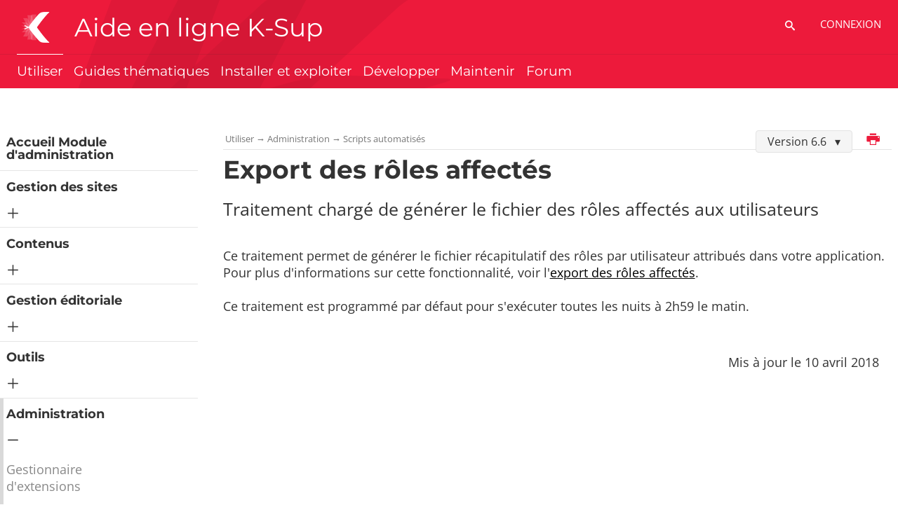

--- FILE ---
content_type: text/html;charset=UTF-8
request_url: https://docs.ksup.org/fr/version-6-6/utiliser/scripts-automatises/export-des-roles-affectes
body_size: 15746
content:



































<!DOCTYPE html>
<!--[if IE 8]> <html class="ie8 oldie no-js" xmlns="http://www.w3.org/1999/xhtml" lang="fr" xml:lang="fr"> <![endif]-->
<!--[if gt IE 8]><!--> <html class="no-js" xmlns="http://www.w3.org/1999/xhtml" lang="fr" xml:lang="fr"> <!--<![endif]-->
<head>
    <meta name="viewport" content="width=device-width, initial-scale=1.0, minimum-scale=1.0" />
    










<meta name="description" content="" />
		<meta name="DC.Description" lang="fr-FR" content="" />
		<meta itemprop="description" content="" />
		<meta property="og:description" content="" />
		<meta itemprop="name" content="Export des rôles affectés" />
		<meta property="og:title" content="Export des rôles affectés" />
		<meta property="og:site_name" content="K-Sup aide en ligne" />
		<meta property="og:type" content="article" />
		<meta property="og:url" content="https://docs.ksup.org/fr/version-6-6/utiliser/scripts-automatises/export-des-roles-affectes" />
		<meta itemprop="image" content="https://docs.ksup.org/uas/aideksup/LOGO/corolle%284%29.png" />
		<meta property="og:image" content="https://docs.ksup.org/uas/aideksup/LOGO/corolle%284%29.png" />
<meta http-equiv="content-type" content="text/html; charset=utf-8" />
<title>Export des rôles affectés - K-Sup aide en ligne</title><link rel="canonical" href="https://docs.ksup.org/fr/version-6-6/utiliser/scripts-automatises/export-des-roles-affectes" /><link rel="shortcut icon" type="image/x-icon" href="https://docs.ksup.org/jsp/images/ksup/favicon.ico" />
<link rel="icon" type="image/png" href="https://docs.ksup.org/jsp/images/ksup/favicon.png" />
<meta http-equiv="pragma" content="no-cache" />

<link rel="schema.DC" href="http://purl.org/dc/elements/1.1/" />
<meta name="DC.Title" content="Export des rôles affectés - K-Sup aide en ligne" />
<meta name="DC.Creator" content="Pierre BURGET" />
<meta name="DC.Subject" lang="fr-FR" content="" />
<meta name="DC.Description" lang="fr-FR" content="" />
<meta name="DC.Publisher" content="Pierre BURGET" />
<meta name="DC.Date.created" scheme="W3CDTF" content="20171115 14:27:48.0" />
<meta name="DC.Date.modified" scheme="W3CDTF" content="20180410 22:32:10.0" />
<meta name="DC.Language" scheme="RFC3066" content="fr-FR" />
<meta name="DC.Rights" content="Copyright &copy; K-Sup aide en ligne" />

<meta name="author" lang="fr_FR" content="Pierre BURGET" />
<meta name="keywords" content="" />
<meta name="description" content="" />
<meta name="Date-Creation-yyyymmdd" content="20171115 14:27:48.0" />
<meta name="Date-Revision-yyyymmdd" content="20180410 22:32:10.0" />
<meta name="copyright" content="Copyright &copy; K-Sup aide en ligne" />
<meta name="reply-to" content="test.wmaster@kosmos.fr" />
<meta name="category" content="Internet" />
<meta name="robots" content="index, follow" />
<meta name="distribution" content="global" />
<meta name="identifier-url" content="https://docs.ksup.org/" />
<meta name="resource-type" content="document" />
<meta name="expires" content="-1" />
<meta name="Generator" content="" />
<meta name="Formatter" content="" />

    
    <link rel="start" title="Accueil" href="https://docs.ksup.org/" />
    
    <link rel="alternate" type="application/rss+xml" title="Fil RSS des dix dernières actualités" href="https://docs.ksup.org/adminsite/webservices/export_rss.jsp?NOMBRE=10&amp;CODE_RUBRIQUE=2508318969220495&amp;LANGUE=0" />

    <link rel="stylesheet" type="text/css" media="screen" href="https://docs.ksup.org/jsp/styles/fonts/icones/IcoMoon.css" />
    <link rel="stylesheet" type="text/css" media="screen" href="https://docs.ksup.org/jsp/styles/fonts.css" />
    <link rel="stylesheet" type="text/css" media="screen" href="https://docs.ksup.org/jsp/styles/extension-galerie.css" />
    <!--[if lte IE 8]>
    <link rel="stylesheet" type="text/css" media="screen" href="https://docs.ksup.org/jsp/styles/all-old-ie.css" />
    <script>'header|footer|main|article|section|audio|video|source'.replace(/\w+/g,function(t){document.createElement(t)})</script>
    <script type="text/javascript" src="https://docs.ksup.org/adminsite/scripts/libs/ie8-shims.js"></script>
    <![endif]-->
    <!--[if gt IE 8]><!-->
    
        <link rel="stylesheet" type="text/css" media="screen" href="https://docs.ksup.org/wro/ksup_screen/cb95b2969098c92f6fc4797cb26e0f475ca8abec.css"/>
    
    <!--<![endif]-->
    <script type="text/javascript" src="https://docs.ksup.org/adminsite/scripts/libs/ckeditor/ckeditor.js"></script>
    <link rel="stylesheet" type="text/css" media="screen" href="https://docs.ksup.org/wro/jQueryCSS/b951617180218c57ba7fa0be71bcf0d0e6ae2390.css"/>
    <link rel="stylesheet" type="text/css" media="print" href="https://docs.ksup.org/wro/kdecole_styles-print/84abf90aa7a272f31a17fdebe2ffe48c37814a69.css"/>
    <link rel="stylesheet" type="text/css" media="screen" href="https://docs.ksup.org/wro/kdecole_styles/4217985a1fcf47a17e65747f88b8b0bb3152017f.css"/>
    






<style>

:root {
    
        --uas-couleur-1: #ed1a3b;
    
        --uas-couleur-lien: #000000;
    
    --responsive-point-search: 1149px;
}




.texte--selectionne, ::-moz-selection, ::-webkit-selection, ::selection {
	background-color: #ed1a3b;
}


h2::after,
.h2::after {
	background-color: #ed1a3b;
}

h3::after,
.h3::after,
#encadres > .encadre_fiche.paragraphe--9:first-child h2::after {
	background-color: #ed1a3b;
}

h4,
.h4{
	border-color: #ed1a3b;
}

a,
.a {
	color: #000000;
}

a:visited,
.a:visited {
	color: #000000;
}

a:hover,
.a:hover {
	color: #000000;
}

.plan-site__3 li::before {
	background-color: #ed1a3b;
}

figure figcaption::after {
	background-color: rgba(237,26,59,0.75);
}

button,
[type="submit"],
[type="button"],
.submit,
.button,
.js .plier-deplier__bouton,
.js .bouton-bandeau {
	background-color: #ed1a3b;
}

.edc__chiffres_clefs .edcChiffresClefsCard button,
.paragraphe--3 [type="submit"],
.edc__chiffres_clefs .edcChiffresClefsCard [type="submit"],
.paragraphe--3 [type="reset"],
.edc__chiffres_clefs .edcChiffresClefsCard [type="reset"],
.paragraphe--3 [type="button"],
.edc__chiffres_clefs .edcChiffresClefsCard [type="button"],
.paragraphe--3 .submit,
.edc__chiffres_clefs .edcChiffresClefsCard .submit,
.paragraphe--3 .reset,
.edc__chiffres_clefs .edcChiffresClefsCard .reset,
.edc__chiffres_clefs .edcChiffresClefsCard .button,
.paragraphe--3 .js .plier-deplier__bouton,
.js .paragraphe--3 .plier-deplier__bouton,
.edc__chiffres_clefs .edcChiffresClefsCard .js .plier-deplier__bouton,
.js .edc__chiffres_clefs .edcChiffresClefsCard .plier-deplier__bouton,
.paragraphe--3 .js .bouton-bandeau,
.js .paragraphe--3 .bouton-bandeau,
.edc__chiffres_clefs .edcChiffresClefsCard .js .bouton-bandeau,
.js .edc__chiffres_clefs .edcChiffresClefsCard .bouton-bandeau {
	color: #ed1a3b;
}

#valider-formulaire .reset {
    background-color: #d51735;
}

h3::after, .h3::after, .paragraphe__titre--3::after, #encadres > .encadre_fiche.paragraphe--9:first-child h2::after {
	background-color: #ed1a3b;
}

#menu_principal > li.menu__level__item--actif > button,
#menu_principal > li.menu__level__item--actif > a,
#menu_principal > li.menu__level__item--actif > span {
	background-color: transparent;
}

#menu_principal > li.menu__level__item div.menu__level--1 > div{
    background-color: #ed1a3b;
}

fieldset legend,
.fieldset legend {
	background-color: #ed1a3b;
}
header.header-droit {
	background-color: #ed1a3b;
}

header .bouton, header #acces-directs .plier-deplier__bouton {
	color: #ffffff;
}
header .bouton:focus, header .bouton:active, header .bouton:hover {
	color: #ed1a3b;
}

#recherche-simple .plier-deplier__contenu [type="submit"] {
	color: #ed1a3b;
}
.no-js #acces-directs.plier-deplier .plier-deplier__contenu ul > li a:hover, .no-js #acces-directs.plier-deplier .plier-deplier__contenu ul > li a:focus, .no-js #acces-directs.plier-deplier .plier-deplier__contenu ul > li a:active {
	color: #000000;
}
table thead {
	background-color: #ed1a3b;
}

#acces-directs.plier-deplier .plier-deplier__bouton:hover, #acces-directs.plier-deplier .plier-deplier__bouton[aria-expanded="true"] {
	color: #ed1a3b;
}

html.js #connexion button.plier-deplier__bouton[aria-expanded="true"],
html.js #connexion button.plier-deplier__bouton:hover,
html.js #connexion button.plier-deplier__bouton:focus,
html.js #connexion button.plier-deplier__bouton:active,
html.js #versions button.plier-deplier__bouton[aria-expanded="true"],
html.js #versions button.plier-deplier__bouton:hover,
html.js #versions button.plier-deplier__bouton:focus,
html.js #versions button.plier-deplier__bouton:active,
html.js #acces-directs button.plier-deplier__bouton[aria-expanded="true"],
html.js #acces-directs button.plier-deplier__bouton:hover,
html.js #acces-directs button.plier-deplier__bouton:focus,
html.js #acces-directs button.plier-deplier__bouton:active,
html.js #recherche-simple button.plier-deplier__bouton[aria-expanded="true"],
html.js #recherche-simple button.plier-deplier__bouton:hover,
html.js #recherche-simple button.plier-deplier__bouton:focus,
html.js #recherche-simple button.plier-deplier__bouton:active {
	color: #ed1a3b;
}

html.js #connexion button.plier-deplier__bouton[aria-expanded="true"] path,
html.js #connexion button.plier-deplier__bouton:hover path,
html.js #connexion button.plier-deplier__bouton:focus path,
html.js #connexion button.plier-deplier__bouton:active path,
html.js #versions button.plier-deplier__bouton[aria-expanded="true"] path,
html.js #versions button.plier-deplier__bouton:hover path,
html.js #versions button.plier-deplier__bouton:focus path,
html.js #versions button.plier-deplier__bouton:active path,
html.js #acces-directs button.plier-deplier__bouton[aria-expanded="true"] path,
html.js #acces-directs button.plier-deplier__bouton:hover path,
html.js #acces-directs button.plier-deplier__bouton:focus path,
html.js #acces-directs button.plier-deplier__bouton:active path,
html.js #recherche-simple button.plier-deplier__bouton[aria-expanded="true"] path,
html.js #recherche-simple button.plier-deplier__bouton:hover path,
html.js #recherche-simple button.plier-deplier__bouton:focus path,
html.js #recherche-simple button.plier-deplier__bouton:active path {
	fill: #ed1a3b;
}

html.js #connexion button.plier-deplier__bouton[aria-expanded="true"] .icon,
html.js #connexion button.plier-deplier__bouton:hover .icon,
html.js #connexion button.plier-deplier__bouton:focus .icon,
html.js #connexion button.plier-deplier__bouton:active .icon,
html.js #versions button.plier-deplier__bouton[aria-expanded="true"] .icon,
html.js #versions button.plier-deplier__bouton:hover .icon,
html.js #versions button.plier-deplier__bouton:focus .icon,
html.js #versions button.plier-deplier__bouton:active .icon,
html.js #recherche-simple button.plier-deplier__bouton[aria-expanded="true"] .icon,
html.js #recherche-simple button.plier-deplier__bouton:hover .icon,
html.js #recherche-simple button.plier-deplier__bouton:focus .icon,
html.js #recherche-simple button.plier-deplier__bouton:active .icon {
	color: #ed1a3b;
}

html.js #connexion .plier-deplier__contenu a,
html.js #connexion .plier-deplier__contenu a:hover,
html.js #connexion .plier-deplier__contenu a:focus,
html.js #versions .plier-deplier__contenu a,
html.js #versions .plier-deplier__contenu a:hover,
html.js #versions .plier-deplier__contenu a:focus,
html.js #recherche-simple .plier-deplier__contenu a,
html.js #recherche-simple .plier-deplier__contenu a:hover,
html.js #recherche-simple .plier-deplier__contenu a:focus {
	color: #000000;
}

.commentaires__saisie .plier-deplier__bouton:hover,
.commentaires__saisie .plier-deplier__bouton:focus,
.commentaires__saisie .plier-deplier__bouton:active {
    box-shadow: none;
    background: #ed1a3b;
    color: white;
}
.commentaires__saisie .plier-deplier__bouton:hover .icon,
.commentaires__saisie .plier-deplier__bouton:focus .icon,
.commentaires__saisie .plier-deplier__bouton:active .icon {
    color: white;
}


.no-js #versions .plier-deplier__contenu ul li a:focus, .no-js #versions .plier-deplier__contenu ul li a:active, .no-js #versions .plier-deplier__contenu ul li a:hover {
	color: #000000;
}

#versions button[aria-expanded="true"]::after, #versions button:hover::after {
	border-top-color: #ed1a3b;
}

.js #pied_outils {
	background: #ed1a3b;
}

.actions-fiche > * a {
    color: #ed1a3b;
}

.actions-fiche > * a:focus, .actions-fiche > * a:active {
	outline: 1px dotted #000000;
}

.actions-fiche button:focus, .actions-fiche button:active {
	outline: 1px dotted #ed1a3b;
}

footer#pied_deco.pied_deco--skac {
    background-color: #ed1a3b;
}

footer#pied_deco.pied_deco--skac .blocnewsletter__btn-adressemail{
    color: #ed1a3b;
}

footer#pied_deco .cartouche-droit .cartouche__contenu .libelle-decroche .reseaux-sociaux__libelle {
	background: #ed1a3b;
}

@media screen and (min-width: 960px) {
	.no-js #to_top {
		background: #ed1a3b;
	}

	.js #to_top {
		background-color: #ed1a3b;
	}
}

ul.objets li .vignette_deco::after, ul#liste_resultats li .vignette_deco::after {
	background-color: rgba(237,26,59,0.75);
}

ul.objets.faq > li a {
    color: #000000;
}

ul.objets li .vignette_deco2 strong a:hover, ul#liste_resultats li .vignette_deco2 strong a:hover, ul.objets li .vignette_deco2 strong a:focus, ul#liste_resultats li .vignette_deco2 strong a:focus, ul.objets li .vignette_deco2 strong a:active, ul#liste_resultats li .vignette_deco2 strong a:active {
	color: #000000;
}
ul.objets li .sans_vignette strong a:hover, ul#liste_resultats li .sans_vignette strong a:hover, ul.objets li .sans_vignette strong a:focus, ul#liste_resultats li .sans_vignette strong a:focus, ul.objets li .sans_vignette strong a:active, ul#liste_resultats li .sans_vignette strong a:active,
ul.objets li a:hover, ul#liste_resultats li a:hover, ul.objets li a:focus, ul#liste_resultats li a:focus, ul.objets li a:active, ul#liste_resultats li a:active {
	color: #000000;
}



@media screen and (max-width: 959px) {
	.references .references__tabs .references__tabs__entete button .icon {
		background: #ed1a3b;
	}
}

.references ul.references__tabs__liste li a:active, .references ul.references__tabs__liste li a.active {
	background-color: #000000;
}

body.alt-header .banniere__triangle__inner {
	background: #ed1a3b;
}

.fiche.reference .owl-carousel .owl-controls button {
	background-color: #ed1a3b;
}
.fiche.reference .owl-carousel .owl-controls button.owl-prev:hover, .fiche.reference .owl-carousel .owl-controls button.owl-next:hover {
	background-color: #ed1a3b;
}

.paragraphe--1 {
	border-left: 3px solid #ed1a3b;
}

.articles.webinaire .paragraphe--1 {
    border: none;
}

.paragraphe--2 h2.paragraphe__titre--2 {
	background-color: #ed1a3b;
}

.paragraphe--4, .edc__chiffres_clefs .edcChiffresClefsCard {
	background-color: #ed1a3b;
}

strong.pills, .fiche .surtitre ul li {
	background-color: #ed1a3b;
}

ul#liste_resultats li a{
	color: #000000;
}

.search__input.search__input:active,
.search__input.search__input:focus {
    border-bottom-color: #ed1a3b;
}

.tag {
    background-color: #ed1a3b;
}

.topic__title {
    color: #ed1a3b;
}

.ficheaccueil .accueil__carousel .card--slideshow .owl-controls button.owl-prev, .ficheaccueil .accueil__carousel .card--slideshow .owl-controls button.owl-next {
	background-color: #ed1a3b;
}

.ficheaccueil .accueil__carousel .card--slideshow .owl-controls button.owl-prev:hover, .ficheaccueil .accueil__carousel .card--slideshow .owl-controls button.owl-next:hover {
	background-color: #ed1a3b;
}

.ficheaccueil .accueil__carousel .card--slideshow .owl-controls .owl-dots .owl-dot.active span,
.ficheaccueil .accueil__temoignage--info .owl-carousel .owl-controls .owl-dots .owl-dot.active span {
	background-color: #ed1a3b;
}

.ficheaccueil .accueil__choisir--info {
	background-color: #cd1633;
}

.ficheaccueil .accueil__choisir--info .accueil__choisir--info--inner > div::after {
	background: #ed1a3b;
	border-right-color: #cd1633;
}
.ficheaccueil .accueil__newsletter .accueil__col1::before{
    background: #ed1a3b;
}
.ficheaccueil .accueil__newsletter .accueil__col2::before{
    background: #222;
}
.ficheaccueil .accueil__newsletter{
    color: #ffffff;
}
.ficheaccueil .accueil__newsletter a {
    color: #ffffff;
    text-decoration: underline;
}
.ficheaccueil .accueil__newsletter .icon-envelope, #popin_inscription_newsletter .icon-envelope {
    color: #ed1a3b;
}

.banner_cookie, .banner_cookie__refused, .banner_cookie__accepted {

} 

/* tmp */
.menu__new::after {
    color: #ed1a3b ! important;
}

@media screen and (max-width: 960px) {
	#menu_principal, #menu_secondaire {
		background-color: #ed1a3b;
	}
}

@media screen and (min-width: 960px) {
	.ficheaccueil .accueil__activite--info .card--bloc-secteur > div {
		min-height: 18em;
	}
}

@media screen and (min-width: 1280px) {
	.ficheaccueil .accueil__activite--info .card--bloc-secteur > div {
		min-height: 14em;
	}
}

@media screen and (min-width: 1600px) {
	.ficheaccueil .accueil__activite--info .card--bloc-secteur > div {
		min-height: 12em;
	}
}
ul.articles li.liste_style_0007 a {
    color: #000000 ! important;
}

ul.articles li.liste_style_0007 p {
    font-style:italic;
    font-size: 0.9em;
}

.paragraphe--4 ul.articles li.liste_style_0007 a {
    color: white ! important;
}

@media screen and (min-width: 768px) {
    .accueilSkac .accueilProfils__card h2 {
        color: #ed1a3b;
    }

    .accueilSkac .accueilProfils__card.accueilProfils__rechercheCard h2,
    .accueilSkac .accueilProfils__card.accueilProfils__rechercheCard h3,
    .accueilSkac .accueilProfils__card.accueilProfils__rechercheCard h4,
    .accueilSkac .accueilProfils__card.accueilProfils__rechercheCard h5,
    .accueilSkac .accueilProfils__card.accueilProfils__rechercheCard h6 {
        color: white;
    }
    .accueilSkac .accueilProfils__card.accueilProfils__rechercheCard *::selection,
    .accueilSkac .accueilProfils__card.accueilProfils__rechercheCard::selection,
    .kde footer#pied_deco *::selection,
    .kde footer#pied_deco::selection {
        background-color: white;
        color: #ed1a3b;
    }

    .accueilSkac .accueilProfils__cardBlocs .cardBlocs__item--light .cardBlocs__title {
        color: #ed1a3b;
    }

    .accueilSkac .accueilProfils__cardBlocs .cardBlocs__item--dark {
        background-color: #ed1a3b;
    }
}

@media screen and (max-width: 767px) {
    body.accueilSkac {
        background-color: #ed1a3b;
    }
    .accueilSkac .accueilProfils__cardBlocs .cardBlocs__item--light {
        background-color: #ed1a3b;
    }

    .accueilSkac .accueilProfils__cardBlocs .cardBlocs__item--dark .cardBlocs__title {
        color: #ed1a3b;
    }

}

.accueilSkac .accueilProfils__rechercheCard {
    background-color: #ed1a3b;
    color: white;
}

.accueilProfils__rechercheCard .rechercheCard-liens div a:hover {
    color: #000000;
}

.accueilSkac .accueilProfils__cardBlocs .button.cardBlocs__link,
.accueilSkac .accueilProfils__cardActus .button.cardBlocs__link {
    color: #ed1a3b;
}

.accueilSkac .accueilProfils__cardActus .cardActus__title {
    color: #ed1a3b;
}

.accueilSkac .accueilProfils__cardLienPicto .cardLienPicto--dark {
    background-color: #ed1a3b;
    color: white;
}

.accueilSkac .accueilProfils__cardLienPicto .cardLienPicto--light {
    color: #ed1a3b;
}

.accueilSkac .accueilProfils__cardLienPicto .cardLienPicto--light .cardLienPicto__title {
    color: #ed1a3b;
}

.accueilSkac .accueilProfils__cardLienPicto .cardLienPicto--light .button {
    background-color: #ed1a3b;
}

.accueilSkac .accueilProfils__cardLienPicto .cardLienPicto--dark .button {
    background-color: #000000;
}

@media screen and (min-width: 768px) {
    .accueilSkac .layout__slot--1x0 .accueilProfils__cardLienPicto {
        padding: 0;
        background: linear-gradient(0deg, transparent 60%, #ed1a3b 60%);
    }
}
.accueilSkac .accueilProfils__cardBlocs .cardBlocs__filter .cardBlocs__button {
    color: #ed1a3b;
}

/* PR SKAC */
html.js header #acces-directs .button-skac__profil.plier-deplier__bouton:hover {
    color: #ed1a3b;
}

html.js header #acces-directs .plier-deplier__bouton.plier-deplier__bouton-skac[aria-expanded="true"]:hover .plier-deplier__bouton__libelle {
    color: #ed1a3b;
}

html.js header #acces-directs .plier-deplier__bouton.plier-deplier__bouton-skac[aria-expanded="true"]:hover path,
html.js header #versions .plier-deplier__bouton.plier-deplier__bouton-skac[aria-expanded="true"]:hover path {
    fill: #ed1a3b;
}

header .acces__connexion .plier-deplier__bouton.plier-deplier__bouton-skac:hover path,
header .acces__connexion .plier-deplier__bouton.plier-deplier__bouton-skac[aria-expanded="true"] path,
header #acces-directs .plier-deplier__bouton.plier-deplier__bouton-skac:hover path,
header #acces-directs .plier-deplier__bouton.plier-deplier__bouton-skac[aria-expanded="true"] path,
header #versions .plier-deplier__bouton.plier-deplier__bouton-skac:hover path,
header #versions .plier-deplier__bouton.plier-deplier__bouton-skac[aria-expanded="true"] path {
    fill: #ed1a3b;
}

html.js header #acces-directs .plier-deplier__bouton.plier-deplier__bouton-skac:hover,
html.js header #acces-directs .plier-deplier__bouton.plier-deplier__bouton-skac:focus {
    color: #ed1a3b;
}

.accueilSkac .accueilProfils__cardLienPicto .cardLienPicto--light {
    color: #ed1a3b;
}

.accueilSkac .accueilProfils__cardLienPicto .cardLienPicto--light .cardLienPicto__title {
    color: #ed1a3b;
}

.accueilSkac .accueilProfils__cardLienPicto .cardLienPicto--light .button {
    background-color: #ed1a3b;
}

.accueilSkac .accueilProfils__cardLienPicto .cardLienPicto--dark .button {
    background-color: #000000;
}


/* PR SKAC */
html.js header #acces-directs .button-skac__profil.plier-deplier__bouton:hover {
    color: #ed1a3b;
}

html.js header #acces-directs .plier-deplier__bouton.plier-deplier__bouton-skac[aria-expanded="true"]:hover .plier-deplier__bouton__libelle {
    color: #ed1a3b;
}

html.js header #acces-directs .plier-deplier__bouton.plier-deplier__bouton-skac[aria-expanded="true"]:hover path {
    fill: #ed1a3b;
}

header #acces-directs .plier-deplier__bouton.plier-deplier__bouton-skac:hover path,
header #acces-directs .plier-deplier__bouton.plier-deplier__bouton-skac[aria-expanded="true"] path {
    fill: #ed1a3b;
}


/* ePrivacy */
button.orejime-Button--save,
button.orejime-Button--save:focus,
button.orejime-Button--save:active,
button.orejime-AppToggles-enableAll,
button.orejime-AppToggles-enableAll:focus,
button.orejime-AppToggles-enableAll:active,
button.orejime-Button--info {
    background-color: #000000;
    border: solid 1px#000000;
}
button.orejime-Button--info:focus {
    color: #fff;
}
button.orejime-Button:hover,
button.orejime-Button--save:hover {
    background-color: #000000;
}
button.orejime-Button--decline,
button.orejime-Notice-learnMoreButton {
    background-color: #000000;
    border-color: #000000;
}
.orejime-AppItem-slider {
    background-color: #000000;
}
.orejime-AppItem-input:checked + .orejime-AppItem-label .orejime-AppItem-slider {
    background-color: #000000;
}
.orejime-content__context-notice .orejime .context-notice .cm-btn.cm-btn-success-var {
    background-color: #000000;
}
.orejime-content__context-notice .orejime .context-notice .cm-btn.cm-btn-success-var:hover {
    background-color: #000000;
}

</style>



    <script type="text/javascript">
        var html = document.getElementsByTagName('html')[0];
        html.className = html.className.replace('no-js', 'js');
        // document.getElementsByTagName("html")[0].className = document.getElementsByTagName("html")[0].className.replace("no-js", "js");
        if ((/MSIE /.test(navigator.userAgent) || /Trident\//.test(navigator.userAgent)) && html.className.indexOf('ie') < 0) {
            html.className += ' ie';
        }
    </script>
    
    <script type="opt-in" data-type="text/javascript" data-name="analytics_cookies">
        (function(i,s,o,g,r,a,m){i['GoogleAnalyticsObject']=r;i[r]=i[r]||function(){
            (i[r].q=i[r].q||[]).push(arguments)},i[r].l=1*new Date();a=s.createElement(o),
            m=s.getElementsByTagName(o)[0];a.async=1;a.src=g;m.parentNode.insertBefore(a,m)
        })(window,document,'script','//www.google-analytics.com/analytics.js','ga');

        var listeProfil = '';
        var profilsKas = listeProfil.split(',');
        var projet = '';
        ga('create', 'UA-59812445-1' , 'auto');  // Créer le tracker.

        // Varibles personnalisées
        ga('set', 'dimension1', projet);

        for (var idx = 0; idx < profilsKas.length; idx++) {
            ga('set', 'dimension'+(idx+2), profilsKas[idx]);
        }
        ga('send', 'pageview'); // Envoyer l'information qu'une page a été visitée.
    </script>
    <script type="text/javascript" src="https://docs.ksup.org/wro/scripts/67a4ba63141cdfce2319fcb4beb210b82fd9d26e.js"></script>

    








<!-- Matomo Data Layer-->
<script>
    var _mtm = _mtm || [];
    let data = {'PROFIL': '', 'MODULE': '', 'PROJET': ''};
    _mtm.push(data);
</script>
<!-- END Matomo Data Layer-->




</head>
<body id="body" class="fiche article kde expanded" data-toggle=".rebonds-thematiques .active" data-toggle-bubble>

<header id="header-fixe" class="header-droit">
    <div class="wrapper">
        <div class="cartouche">
            <div>
                    






<div class="banniere" role="banner">
	<div>
		
			<a href="https://docs.ksup.org/fr" class="banniere__logo" title="Retour à la page d'accueil">
				<img src="/uas/aideksup/LOGO/corolle%284%29.png" alt="Logo du site" title="Retour à la page d'accueil" />
			</a>
		
		<span class="banniere__baseline">Aide en ligne K-Sup</span>
	</div>
</div><!-- .banniere -->
                
            </div><!-- / -->
        </div><!-- .cartouche -->
        <div id="bandeau_outils">
            <div>
                <p id="liens_evitement">
                    <a href="#avec_nav_avec_encadres">Aller au contenu</a> |
                    <a href="#menu_principal">Navigation</a> |
                    <a href="#acces_directs">Accédez à votre communauté</a>  |
                    <a href="#connexion">Connexion</a>
                </p>
                <div class="bandeau_outils--center">
                    <div class="bandeau_outils--content-right">
                    








<div id="recherche-simple" role="search" class="plier-deplier">
    <button class="plier-deplier__bouton js-focus-bouton" aria-expanded="false">
        <span aria-hidden="true" class="icon icon-search"></span>
        <span class="plier-deplier__bouton__libelle">Recherche</span>
    </button>
    <div class="plier-deplier__contenu plier-deplier__contenu--clos js-input-search" itemscope itemtype="http://schema.org/WebSite" id="inputSearch">
        <meta itemprop="url" content="https://docs.ksup.org/"/>
        











<form action="/search" method="get" itemprop="potentialAction" itemscope itemtype="http://schema.org/SearchAction" class="search-form search-form--default">
    <meta itemprop="target" content="/search?beanKey=&l=0&q={q}"/>
    <input type="hidden" name="beanKey" value=""/>
    
        <input type="hidden" name="site" value="2508318969220495" />
    
    <input type="hidden" name="l" value="0"/>
    <input type="hidden" name="RH" value="1509638837828"/>
    
    <input class="recherche-simple__input js-input" name="q" itemprop="query-input" role="search" type="search" id="default-MOTS_CLEFS" value="" data-langue="0" data-bean="multiFicheAutoComplete" data-beankey=""  data-autocompleteurl="/servlet/com.kportal.servlet.autoCompletionServlet" placeholder="Rechercher" aria-label="Recherche par mots-clés" />

    <input type="submit" value="OK" aria-label="Lancer la recherche" />
</form>

    </div><!-- .plier-deplier__contenu -->
</div><!-- #recherche-simple .plier-deplier -->

                    








                    
                
                    
                    
                        <div class="acces__connexion plier-deplier"><a href="/identification/">connexion</a></div>
                    
                
                    </div>

                </div>

            </div><!-- -->
        </div> <!-- #bandeau_outils -->
        
            <div id="menu" role="navigation" aria-expanded="false" aria-label="Menu principal">
                <button class="menu__toggle" data-toggle="body" data-toggle-class="show-menu">
                    <span class="icon- open-menu">menu</span>
                    <span class="icon- close-menu">close</span>
                </button>
                





















    









    
        
         
            <ul class="menu__level  menu__level--0  " data-toggle-id="" id="menu_principal">
            
        
        
    

    
        
        
        
        
            
        

      <li data-toggle-id="2508318969480773"  class="menu__level__item  menu__level__item--actif active menu__level__item--first-column">

        
        

        
        
            
                <a data-new="Nouveau" class="libelle link type_rubrique_0001  menu_principal--ouvert" href="https://docs.ksup.org/fr/version-6-6/utiliser" aria-expanded="false">Utiliser</a>
            
            
        
        
        
            
                
                    <button class="toggler active" data-toggle="[data-toggle-id='2508318969480773']" data-toggle-group="menus-toggler" type="button">
                
                
            
                <span class="icon-plus2 more"></span>
                <span class="icon-minus2 less"></span>
            </button>
            
            



















    
        
        
        
            <div class="menu__level  menu__level--1  active" data-toggle-id="2508318969480773" ><div>
            
                <div class="menu__level__items">
            
            <ul>
        
    

    
        
        
        
        

      <li data-toggle-id="2508318969401434"  class="menu__level__item   menu__level__item--first-column">

        
        

        
        
            
                <a data-new="Nouveau" class="libelle link type_rubrique_0001  " href="https://docs.ksup.org/fr/version-6-6/utiliser/accueil-module-dadministration" aria-expanded="false">Accueil Module d'administration</a>
            
            
        
        
        

       </li>
    
        
        
        
        

      <li data-toggle-id="2508318969209353"  class="menu__level__item   menu__level__item--first-column">

        
        

        
        
            
            
                <button data-toggle="[data-toggle-id='2508318969209353']" class="libelle link type_rubrique_  " aria-expanded="false">Gestion des sites</button>
            
        
        
        
            
                
                    <button class="toggler " data-toggle="[data-toggle-id='2508318969209353']" data-toggle-group="2508318969480773-toggler" type="button">
                
                
            
                <span class="icon-plus2 more"></span>
                <span class="icon-minus2 less"></span>
            </button>
            
            



















    
        
        
        
            <div class="menu__level  menu__level--2  " data-toggle-id="2508318969209353" ><div>
            
            <ul>
        
    

    
        
        
        
        

      <li data-toggle-id="1509620900369"  class="menu__level__item   menu__level__item--first-column">

        
        

        
        
            
                <a data-new="Nouveau" class="libelle link type_rubrique_0001  " href="https://docs.ksup.org/fr/version-6-6/utiliser/sites" aria-expanded="false">Sites</a>
            
            
        
        
        

       </li>
    
        
        
        
        

      <li data-toggle-id="1509621980763"  class="menu__level__item   menu__level__item--last-column">

        
        

        
        
            
                <a data-new="Nouveau" class="libelle link type_rubrique_0001  " href="https://docs.ksup.org/fr/version-6-6/utiliser/rubriques" aria-expanded="false">Rubriques</a>
            
            
        
        
        

       </li>
    
    </ul>

  
    
		        
            </div>
        </div>
    


        

       </li>
    
        
        
        
        

      <li data-toggle-id="1509629089814"  class="menu__level__item   menu__level__item--first-column">

        
        

        
        
            
            
                <button data-toggle="[data-toggle-id='1509629089814']" class="libelle link type_rubrique_  " aria-expanded="false">Contenus</button>
            
        
        
        
            
                
                    <button class="toggler " data-toggle="[data-toggle-id='1509629089814']" data-toggle-group="2508318969480773-toggler" type="button">
                
                
            
                <span class="icon-plus2 more"></span>
                <span class="icon-minus2 less"></span>
            </button>
            
            



















    
        
        
        
            <div class="menu__level  menu__level--2  " data-toggle-id="1509629089814" ><div>
            
            <ul>
        
    

    
        
        
        
        

      <li data-toggle-id="1509629723031"  class="menu__level__item   menu__level__item--first-column">

        
        

        
        
            
                <a data-new="Nouveau" class="libelle link type_rubrique_0001  " href="https://docs.ksup.org/fr/version-6-6/utiliser/types-de-fiches" aria-expanded="false">Types de fiches</a>
            
            
        
        
        

       </li>
    
        
        
        
        

      <li data-toggle-id="1509630124317"  class="menu__level__item   menu__level__item--first-column">

        
        

        
        
            
                <a data-new="Nouveau" class="libelle link type_rubrique_0001  " href="https://docs.ksup.org/fr/version-6-6/utiliser/editeur-de-contenus" aria-expanded="false">Éditeur de contenus</a>
            
            
        
        
        

       </li>
    
        
        
        
        

      <li data-toggle-id="1509631926126"  class="menu__level__item   menu__level__item--last-column">

        
        

        
        
            
                <a data-new="Nouveau" class="libelle link type_rubrique_0001  " href="https://docs.ksup.org/fr/version-6-6/utiliser/gerer-les-fiches" aria-expanded="false">Gérer les fiches</a>
            
            
        
        
        

       </li>
    
        
        
        
        

      <li data-toggle-id="1509632341902"  class="menu__level__item   menu__level__item--last-column">

        
        

        
        
            
                <a data-new="Nouveau" class="libelle link type_rubrique_0001  " href="https://docs.ksup.org/fr/version-6-6/utiliser/encadres-administres-dans-une-fiche" aria-expanded="false">Encadrés administrés dans une fiche</a>
            
            
        
        
        

       </li>
    
    </ul>

  
    
		        
            </div>
        </div>
    


        

       </li>
    
        
        
        
        

      <li data-toggle-id="2508318969513231"  class="menu__level__item   menu__level__item--first-column">

        
        

        
        
            
            
                <button data-toggle="[data-toggle-id='2508318969513231']" class="libelle link type_rubrique_  " aria-expanded="false">Gestion éditoriale</button>
            
        
        
        
            
                
                    <button class="toggler " data-toggle="[data-toggle-id='2508318969513231']" data-toggle-group="2508318969480773-toggler" type="button">
                
                
            
                <span class="icon-plus2 more"></span>
                <span class="icon-minus2 less"></span>
            </button>
            
            



















    
        
        
        
            <div class="menu__level  menu__level--2  " data-toggle-id="2508318969513231" ><div>
            
            <ul>
        
    

    
        
        
        
        

      <li data-toggle-id="1509633480652"  class="menu__level__item   menu__level__item--first-column">

        
        

        
        
            
                <a data-new="Nouveau" class="libelle link type_rubrique_0001  " href="https://docs.ksup.org/fr/version-6-6/utiliser/listes-manuelles" aria-expanded="false">Listes manuelles</a>
            
            
        
        
        

       </li>
    
        
        
        
        

      <li data-toggle-id="1509633760968"  class="menu__level__item   menu__level__item--first-column">

        
        

        
        
            
                <a data-new="Nouveau" class="libelle link type_rubrique_0001  " href="https://docs.ksup.org/fr/version-6-6/utiliser/encadres-generiques" aria-expanded="false">Encadrés génériques</a>
            
            
        
        
        

       </li>
    
        
        
        
        

      <li data-toggle-id="1509633907318"  class="menu__level__item   menu__level__item--first-column">

        
        

        
        
            
                <a data-new="Nouveau" class="libelle link type_rubrique_0001  " href="https://docs.ksup.org/fr/version-6-6/utiliser/medias" aria-expanded="false">Médias</a>
            
            
        
        
        

       </li>
    
        
        
        
        

      <li data-toggle-id="1509633984632"  class="menu__level__item   menu__level__item--last-column">

        
        

        
        
            
                <a data-new="Nouveau" class="libelle link type_rubrique_0001  " href="https://docs.ksup.org/fr/version-6-6/utiliser/newsletters" aria-expanded="false">Newsletters</a>
            
            
        
        
        

       </li>
    
        
        
        
        

      <li data-toggle-id="1509634172260"  class="menu__level__item   menu__level__item--last-column">

        
        

        
        
            
                <a data-new="Nouveau" class="libelle link type_rubrique_0001  " href="https://docs.ksup.org/fr/version-6-6/utiliser/formulaires" aria-expanded="false">Formulaires</a>
            
            
        
        
        

       </li>
    
    </ul>

  
    
		        
            </div>
        </div>
    


        

       </li>
    
        
        
        
        

      <li data-toggle-id="2508318969336069"  class="menu__level__item   menu__level__item--last-column">

        
        

        
        
            
            
                <button data-toggle="[data-toggle-id='2508318969336069']" class="libelle link type_rubrique_  " aria-expanded="false">Outils</button>
            
        
        
        
            
                
                    <button class="toggler " data-toggle="[data-toggle-id='2508318969336069']" data-toggle-group="2508318969480773-toggler" type="button">
                
                
            
                <span class="icon-plus2 more"></span>
                <span class="icon-minus2 less"></span>
            </button>
            
            



















    
        
        
        
            <div class="menu__level  menu__level--2  " data-toggle-id="2508318969336069" ><div>
            
            <ul>
        
    

    
        
        
        
        

      <li data-toggle-id="1509636841504"  class="menu__level__item   menu__level__item--first-column">

        
        

        
        
            
                <a data-new="Nouveau" class="libelle link type_rubrique_0001  " href="https://docs.ksup.org/fr/version-6-6/utiliser/seo-sitemap" aria-expanded="false">SEO Sitemap</a>
            
            
        
        
        

       </li>
    
        
        
        
        

      <li data-toggle-id="1509636952086"  class="menu__level__item   menu__level__item--first-column">

        
        

        
        
            
                <a data-new="Nouveau" class="libelle link type_rubrique_0001  " href="https://docs.ksup.org/fr/version-6-6/utiliser/indexation-de-sites-externes" aria-expanded="false">Indexation de sites externes</a>
            
            
        
        
        

       </li>
    
        
        
        
        

      <li data-toggle-id="1509637046829"  class="menu__level__item   menu__level__item--first-column">

        
        

        
        
            
                <a data-new="Nouveau" class="libelle link type_rubrique_0001  " href="https://docs.ksup.org/fr/version-6-6/utiliser/services-externes" aria-expanded="false">Services externes</a>
            
            
        
        
        

       </li>
    
        
        
        
        

      <li data-toggle-id="1509637130037"  class="menu__level__item   menu__level__item--last-column">

        
        

        
        
            
                <a data-new="Nouveau" class="libelle link type_rubrique_0001  " href="https://docs.ksup.org/fr/version-6-6/utiliser/creation-de-compte-en-front" aria-expanded="false">Création de compte en front</a>
            
            
        
        
        

       </li>
    
        
        
        
        

      <li data-toggle-id="1509637253954"  class="menu__level__item   menu__level__item--last-column">

        
        

        
        
            
                <a data-new="Nouveau" class="libelle link type_rubrique_0001  " href="https://docs.ksup.org/fr/version-6-6/utiliser/import-export-xml" aria-expanded="false">Import / Export XML</a>
            
            
        
        
        

       </li>
    
    </ul>

  
    
		        
            </div>
        </div>
    


        

       </li>
    
        
        
        
        

      <li data-toggle-id="2508318969347230"  class="menu__level__item  menu__level__item--actif active menu__level__item--last-column">

        
        

        
        
            
            
                <button data-toggle="[data-toggle-id='2508318969347230']" class="libelle link type_rubrique_  menu_principal--ouvert" aria-expanded="false">Administration</button>
            
        
        
        
            
                
                    <button class="toggler active" data-toggle="[data-toggle-id='2508318969347230']" data-toggle-group="2508318969480773-toggler" type="button">
                
                
            
                <span class="icon-plus2 more"></span>
                <span class="icon-minus2 less"></span>
            </button>
            
            



















    
        
        
        
            <div class="menu__level  menu__level--2  active" data-toggle-id="2508318969347230" ><div>
            
            <ul>
        
    

    
        
        
        
        

      <li data-toggle-id="1509638062721"  class="menu__level__item   menu__level__item--first-column">

        
        

        
        
            
                <a data-new="Nouveau" class="libelle link type_rubrique_0001  " href="https://docs.ksup.org/fr/version-6-6/utiliser/gestionnaire-dextensions" aria-expanded="false">Gestionnaire d'extensions</a>
            
            
        
        
        

       </li>
    
        
        
        
        

      <li data-toggle-id="1509638208348"  class="menu__level__item   menu__level__item--first-column">

        
        

        
        
            
                <a data-new="Nouveau" class="libelle link type_rubrique_0001  " href="https://docs.ksup.org/fr/version-6-6/utiliser/comptes-utilisateurs" aria-expanded="false">Comptes utilisateurs</a>
            
            
        
        
        

       </li>
    
        
        
        
        

      <li data-toggle-id="1509638338788"  class="menu__level__item   menu__level__item--first-column">

        
        

        
        
            
                <a data-new="Nouveau" class="libelle link type_rubrique_0001  " href="https://docs.ksup.org/fr/version-6-6/utiliser/roles" aria-expanded="false">Rôles</a>
            
            
        
        
        

       </li>
    
        
        
        
        

      <li data-toggle-id="1509638501689"  class="menu__level__item   menu__level__item--first-column">

        
        

        
        
            
                <a data-new="Nouveau" class="libelle link type_rubrique_0001  " href="https://docs.ksup.org/fr/version-6-6/utiliser/groupes" aria-expanded="false">Groupes</a>
            
            
        
        
        

       </li>
    
        
        
        
        

      <li data-toggle-id="1509638599594"  class="menu__level__item   menu__level__item--last-column">

        
        

        
        
            
                <a data-new="Nouveau" class="libelle link type_rubrique_0001  " href="https://docs.ksup.org/fr/version-6-6/utiliser/profils" aria-expanded="false">Profils</a>
            
            
        
        
        

       </li>
    
        
        
        
        

      <li data-toggle-id="1509638696602"  class="menu__level__item   menu__level__item--last-column">

        
        

        
        
            
                <a data-new="Nouveau" class="libelle link type_rubrique_0001  " href="https://docs.ksup.org/fr/version-6-6/utiliser/libelles" aria-expanded="false">Libellés</a>
            
            
        
        
        

       </li>
    
        
        
        
        

      <li data-toggle-id="1509638837828"  class="menu__level__item  menu__level__item--actif active menu__level__item--last-column">

        
        

        
        
            
                <a data-new="Nouveau" class="libelle link type_rubrique_0001  menu_principal--ouvert" href="https://docs.ksup.org/fr/version-6-6/utiliser/scripts-automatises" aria-expanded="false">Scripts automatisés</a>
            
            
        
        
        

       </li>
    
    </ul>

  
    
		        
            </div>
        </div>
    


        

       </li>
    
        
        
        
        

      <li data-toggle-id="1508417413380"  class="menu__level__item   menu__level__item--last-column">

        
        

        
        
            
            
                <button data-toggle="[data-toggle-id='1508417413380']" class="libelle link type_rubrique_  " aria-expanded="false">Supervision</button>
            
        
        
        
            
                
                    <button class="toggler " data-toggle="[data-toggle-id='1508417413380']" data-toggle-group="2508318969480773-toggler" type="button">
                
                
            
                <span class="icon-plus2 more"></span>
                <span class="icon-minus2 less"></span>
            </button>
            
            



















    
        
        
        
            <div class="menu__level  menu__level--2  " data-toggle-id="1508417413380" ><div>
            
            <ul>
        
    

    
        
        
        
        

      <li data-toggle-id="1521823649027"  class="menu__level__item   menu__level__item--first-column">

        
        

        
        
            
                <a data-new="Nouveau" class="libelle link type_rubrique_0001  " href="https://docs.ksup.org/fr/version-6-6/utiliser/parametrage-de-lapplication" aria-expanded="false">Paramétrage de l'application</a>
            
            
        
        
        

       </li>
    
        
        
        
        

      <li data-toggle-id="1521823688054"  class="menu__level__item   menu__level__item--first-column">

        
        

        
        
            
                <a data-new="Nouveau" class="libelle link type_rubrique_0001  " href="https://docs.ksup.org/fr/version-6-6/utiliser/internationalisation-des-messages" aria-expanded="false">Internationalisation des messages</a>
            
            
        
        
        

       </li>
    
        
        
        
        

      <li data-toggle-id="1521823756707"  class="menu__level__item   menu__level__item--first-column">

        
        

        
        
            
                <a data-new="Nouveau" class="libelle link type_rubrique_0001  " href="https://docs.ksup.org/fr/version-6-6/utiliser/fichiers-journaux" aria-expanded="false">Fichiers journaux</a>
            
            
        
        
        

       </li>
    
        
        
        
        

      <li data-toggle-id="1521823783461"  class="menu__level__item   menu__level__item--first-column">

        
        

        
        
            
                <a data-new="Nouveau" class="libelle link type_rubrique_0001  " href="https://docs.ksup.org/fr/version-6-6/utiliser/gestion-des-caches" aria-expanded="false">Gestion des caches</a>
            
            
        
        
        

       </li>
    
        
        
        
        

      <li data-toggle-id="1521823806774"  class="menu__level__item   menu__level__item--first-column">

        
        

        
        
            
                <a data-new="Nouveau" class="libelle link type_rubrique_0001  " href="https://docs.ksup.org/fr/version-6-6/utiliser/etat-du-systeme" aria-expanded="false">Etat du système</a>
            
            
        
        
        

       </li>
    
        
        
        
        

      <li data-toggle-id="1521823832963"  class="menu__level__item   menu__level__item--last-column">

        
        

        
        
            
                <a data-new="Nouveau" class="libelle link type_rubrique_0001  " href="https://docs.ksup.org/fr/version-6-6/utiliser/controle-de-la-configuration-des-sites" aria-expanded="false">Contrôle de la configuration des sites</a>
            
            
        
        
        

       </li>
    
        
        
        
        

      <li data-toggle-id="1521823853682"  class="menu__level__item   menu__level__item--last-column">

        
        

        
        
            
                <a data-new="Nouveau" class="libelle link type_rubrique_0001  " href="https://docs.ksup.org/fr/version-6-6/utiliser/gestion-de-lenvoi-de-mail" aria-expanded="false">Gestion de l'envoi de mail</a>
            
            
        
        
        

       </li>
    
        
        
        
        

      <li data-toggle-id="1521823891541"  class="menu__level__item   menu__level__item--last-column">

        
        

        
        
            
                <a data-new="Nouveau" class="libelle link type_rubrique_0001  " href="https://docs.ksup.org/fr/version-6-6/utiliser/recherche" aria-expanded="false">Recherche</a>
            
            
        
        
        

       </li>
    
        
        
        
        

      <li data-toggle-id="1537253226393"  class="menu__level__item   menu__level__item--last-column">

        
        

        
        
            
                <a data-new="Nouveau" class="libelle link type_rubrique_0001  " href="https://docs.ksup.org/fr/version-6-6/utiliser/traitements-planifies" aria-expanded="false">Traitements planifiés</a>
            
            
        
        
        

       </li>
    
    </ul>

  
    
		        
            </div>
        </div>
    


        

       </li>
    
        
        
        
        

      <li data-toggle-id="2508318969185409"  class="menu__level__item   menu__level__item--last-column">

        
        

        
        
            
            
                <button data-toggle="[data-toggle-id='2508318969185409']" class="libelle link type_rubrique_  " aria-expanded="false">Les extensions</button>
            
        
        
        
            
                
                    <button class="toggler " data-toggle="[data-toggle-id='2508318969185409']" data-toggle-group="2508318969480773-toggler" type="button">
                
                
            
                <span class="icon-plus2 more"></span>
                <span class="icon-minus2 less"></span>
            </button>
            
            



















    
        
        
        
            <div class="menu__level  menu__level--2  " data-toggle-id="2508318969185409" ><div>
            
            <ul>
        
    

    
        
        
        
        

      <li data-toggle-id="1519402345691"  class="menu__level__item   menu__level__item--first-column">

        
        

        
        
            
                <a data-new="Nouveau" class="libelle link type_rubrique_0001  " href="https://docs.ksup.org/fr/version-6-6/utiliser/agenda" aria-expanded="false">Agenda</a>
            
            
        
        
        

       </li>
    
        
        
        
        

      <li data-toggle-id="1517565525954"  class="menu__level__item   menu__level__item--first-column">

        
        

        
        
            
                <a data-new="Nouveau" class="libelle link type_rubrique_0001  " href="https://docs.ksup.org/fr/version-6-6/utiliser/blog" aria-expanded="false">Blog</a>
            
            
        
        
        

       </li>
    
        
        
        
        

      <li data-toggle-id="1519655482412"  class="menu__level__item   menu__level__item--first-column">

        
        

        
        
            
                <a data-new="Nouveau" class="libelle link type_rubrique_0001  " href="https://docs.ksup.org/fr/version-6-6/utiliser/connecteur-ldap" aria-expanded="false">Connecteur LDAP</a>
            
            
        
        
        

       </li>
    
        
        
        
        

      <li data-toggle-id="1519655517508"  class="menu__level__item   menu__level__item--first-column">

        
        

        
        
            
                <a data-new="Nouveau" class="libelle link type_rubrique_0001  " href="https://docs.ksup.org/fr/version-6-6/utiliser/construction-de-parcours" aria-expanded="false">Construction de parcours</a>
            
            
        
        
        

       </li>
    
        
        
        
        

      <li data-toggle-id="1519655549904"  class="menu__level__item   menu__level__item--first-column">

        
        

        
        
            
                <a data-new="Nouveau" class="libelle link type_rubrique_0001  " href="https://docs.ksup.org/fr/version-6-6/utiliser/espaces-collaboratifs" aria-expanded="false">Espaces collaboratifs</a>
            
            
        
        
        

       </li>
    
        
        
        
        

      <li data-toggle-id="1516982066254"  class="menu__level__item   menu__level__item--first-column">

        
        

        
        
            
                <a data-new="Nouveau" class="libelle link type_rubrique_0001  " href="https://docs.ksup.org/fr/version-6-6/utiliser/inscription" aria-expanded="false">Inscription</a>
            
            
        
        
        

       </li>
    
        
        
        
        

      <li data-toggle-id="1519655600081"  class="menu__level__item   menu__level__item--first-column">

        
        

        
        
            
                <a data-new="Nouveau" class="libelle link type_rubrique_0001  " href="https://docs.ksup.org/fr/version-6-6/utiliser/page-daccueil" aria-expanded="false">Page d'accueil</a>
            
            
        
        
        

       </li>
    
        
        
        
        

      <li data-toggle-id="1516963829737"  class="menu__level__item   menu__level__item--last-column">

        
        

        
        
            
                <a data-new="Nouveau" class="libelle link type_rubrique_0001  " href="https://docs.ksup.org/fr/version-6-6/utiliser/paiement-en-ligne" aria-expanded="false">Paiement en ligne</a>
            
            
        
        
        

       </li>
    
        
        
        
        

      <li data-toggle-id="1519655801717"  class="menu__level__item   menu__level__item--last-column">

        
        

        
        
            
                <a data-new="Nouveau" class="libelle link type_rubrique_0001  " href="https://docs.ksup.org/fr/version-6-6/utiliser/panier" aria-expanded="false">Panier</a>
            
            
        
        
        

       </li>
    
        
        
        
        

      <li data-toggle-id="1519655842654"  class="menu__level__item   menu__level__item--last-column">

        
        

        
        
            
                <a data-new="Nouveau" class="libelle link type_rubrique_0001  " href="https://docs.ksup.org/fr/version-6-6/utiliser/petites-annonces" aria-expanded="false">Petites annonces</a>
            
            
        
        
        

       </li>
    
        
        
        
        

      <li data-toggle-id="1539779325857"  class="menu__level__item   menu__level__item--last-column">

        
        

        
        
            
                <a data-new="Nouveau" class="libelle link type_rubrique_0001  " href="https://docs.ksup.org/fr/version-6-6/utiliser/arbre" aria-expanded="false">Arbre</a>
            
            
        
        
        

       </li>
    
        
        
        
        

      <li data-toggle-id="1519656438974"  class="menu__level__item   menu__level__item--last-column">

        
        

        
        
            
                <a data-new="Nouveau" class="libelle link type_rubrique_0001  " href="https://docs.ksup.org/fr/version-6-6/utiliser/rebonds-entre-fiches" aria-expanded="false">Rebonds entre fiches</a>
            
            
        
        
        

       </li>
    
        
        
        
        

      <li data-toggle-id="1519656511064"  class="menu__level__item   menu__level__item--last-column">

        
        

        
        
            
                <a data-new="Nouveau" class="libelle link type_rubrique_0001  " href="https://docs.ksup.org/fr/version-6-6/utiliser/supervision" aria-expanded="false">Supervision</a>
            
            
        
        
        

       </li>
    
        
        
        
        

      <li data-toggle-id="1516983818151"  class="menu__level__item   menu__level__item--last-column">

        
        

        
        
            
                <a data-new="Nouveau" class="libelle link type_rubrique_0001  " href="https://docs.ksup.org/fr/version-6-6/utiliser/usine-a-sites" aria-expanded="false">Usine à sites</a>
            
            
        
        
        

       </li>
    
    </ul>

  
    
		        
            </div>
        </div>
    


        

       </li>
    
    </ul>

  
    
		        
		            </div>
		            	
		        
            </div>
        </div>
    


        

       </li>
    
        
        
        
        
            
        

      <li data-toggle-id="1526462626814"  class="menu__level__item   menu__level__item--first-column">

        
        

        
        
            
                <a data-new="Nouveau" class="libelle link type_rubrique_0001  " href="https://docs.ksup.org/fr/version-6-6/guides-thematiques" aria-expanded="false">Guides thématiques</a>
            
            
        
        
        
            
                
                    <button class="toggler " data-toggle="[data-toggle-id='1526462626814']" data-toggle-group="menus-toggler" type="button">
                
                
            
                <span class="icon-plus2 more"></span>
                <span class="icon-minus2 less"></span>
            </button>
            
            



















    
        
        
        
            <div class="menu__level  menu__level--1  " data-toggle-id="1526462626814" ><div>
            
                <div class="menu__level__items">
            
            <ul>
        
    

    
        
        
        
        

      <li data-toggle-id="1540827741145"  class="menu__level__item   menu__level__item--first-column">

        
        

        
        
            
                <a data-new="Nouveau" class="libelle link type_rubrique_0001  " href="https://docs.ksup.org/fr/version-6-6/guides-thematiques/moteur-de-recherche" aria-expanded="false">Moteur de recherche</a>
            
            
        
        
        

       </li>
    
        
        
        
        

      <li data-toggle-id="1526462721428"  class="menu__level__item   menu__level__item--first-column">

        
        

        
        
            
                <a data-new="Nouveau" class="libelle link type_rubrique_0001  " href="https://docs.ksup.org/fr/version-6-6/guides-thematiques/referencement-naturel" aria-expanded="false">Référencement naturel</a>
            
            
        
        
        

       </li>
    
        
        
        
        

      <li data-toggle-id="1525868679457"  class="menu__level__item   menu__level__item--last-column">

        
        

        
        
            
                <a data-new="Nouveau" class="libelle link type_rubrique_0001  " href="https://docs.ksup.org/fr/version-6-6/guides-thematiques/rgpd" aria-expanded="false">RGPD</a>
            
            
        
        
        

       </li>
    
    </ul>

  
    
		        
		            </div>
		            	
		        
            </div>
        </div>
    


        

       </li>
    
        
        
        
        
            
        

      <li data-toggle-id="2508318969291433"  class="menu__level__item   menu__level__item--first-column">

        
        

        
        
            
                <a data-new="Nouveau" class="libelle link type_rubrique_0001  " href="https://docs.ksup.org/fr/version-6-6/installer-et-exploiter" aria-expanded="false">Installer et exploiter</a>
            
            
        
        
        
            
                
                    <button class="toggler " data-toggle="[data-toggle-id='2508318969291433']" data-toggle-group="menus-toggler" type="button">
                
                
            
                <span class="icon-plus2 more"></span>
                <span class="icon-minus2 less"></span>
            </button>
            
            



















    
        
        
        
            <div class="menu__level  menu__level--1  " data-toggle-id="2508318969291433" ><div>
            
                <div class="menu__level__items">
            
            <ul>
        
    

    
        
        
        
        

      <li data-toggle-id="2508318969412011"  class="menu__level__item   menu__level__item--first-column">

        
        

        
        
            
                <a data-new="Nouveau" class="libelle link type_rubrique_0001  " href="https://docs.ksup.org/fr/version-6-6/installer-et-exploiter/pre-requis" aria-expanded="false">Pré-requis</a>
            
            
        
        
        

       </li>
    
        
        
        
        

      <li data-toggle-id="2508318969569101"  class="menu__level__item   menu__level__item--first-column">

        
        

        
        
            
                <a data-new="Nouveau" class="libelle link type_rubrique_0001  " href="https://docs.ksup.org/fr/version-6-6/installer-et-exploiter/infrastructure" aria-expanded="false">Infrastructure</a>
            
            
        
        
        

       </li>
    
        
        
        
        

      <li data-toggle-id="2508318969379535"  class="menu__level__item   menu__level__item--first-column">

        
        

        
        
            
            
                <button data-toggle="[data-toggle-id='2508318969379535']" class="libelle link type_rubrique_  " aria-expanded="false">Installation</button>
            
        
        
        
            
                
                    <button class="toggler " data-toggle="[data-toggle-id='2508318969379535']" data-toggle-group="2508318969291433-toggler" type="button">
                
                
            
                <span class="icon-plus2 more"></span>
                <span class="icon-minus2 less"></span>
            </button>
            
            



















    
        
        
        
            <div class="menu__level  menu__level--2  " data-toggle-id="2508318969379535" ><div>
            
            <ul>
        
    

    
        
        
        
        

      <li data-toggle-id="1516629557298"  class="menu__level__item   menu__level__item--first-column">

        
        

        
        
            
            
                <button data-toggle="[data-toggle-id='1516629557298']" class="libelle link type_rubrique_  " aria-expanded="false">1 - Serveur applicatif</button>
            
        
        
        
            
                
                    <button class="toggler " data-toggle="[data-toggle-id='1516629557298']" data-toggle-group="2508318969379535-toggler" type="button">
                
                
            
                <span class="icon-plus2 more"></span>
                <span class="icon-minus2 less"></span>
            </button>
            
            



















    
        
        
        
            <div class="menu__level  menu__level--3  " data-toggle-id="1516629557298" ><div>
            
            <ul>
        
    

    
        
        
        
        

      <li data-toggle-id="1512595533051"  class="menu__level__item   menu__level__item--first-column">

        
        

        
        
            
                <a data-new="Nouveau" class="libelle link type_rubrique_0001  " href="https://docs.ksup.org/fr/version-6-6/installer-et-exploiter/systeme-dexploitation" aria-expanded="false">Système d'exploitation</a>
            
            
        
        
        

       </li>
    
        
        
        
        

      <li data-toggle-id="1512595652134"  class="menu__level__item   menu__level__item--first-column">

        
        

        
        
            
                <a data-new="Nouveau" class="libelle link type_rubrique_0001  " href="https://docs.ksup.org/fr/version-6-6/installer-et-exploiter/java" aria-expanded="false">Java</a>
            
            
        
        
        

       </li>
    
        
        
        
        

      <li data-toggle-id="1512595691085"  class="menu__level__item   menu__level__item--first-column">

        
        

        
        
            
                <a data-new="Nouveau" class="libelle link type_rubrique_0001  " href="https://docs.ksup.org/fr/version-6-6/installer-et-exploiter/apache" aria-expanded="false">Apache</a>
            
            
        
        
        

       </li>
    
        
        
        
        

      <li data-toggle-id="1512595723707"  class="menu__level__item   menu__level__item--last-column">

        
        

        
        
            
                <a data-new="Nouveau" class="libelle link type_rubrique_0001  " href="https://docs.ksup.org/fr/version-6-6/installer-et-exploiter/tomcat" aria-expanded="false">Tomcat</a>
            
            
        
        
        

       </li>
    
        
        
        
        

      <li data-toggle-id="1512595794800"  class="menu__level__item   menu__level__item--last-column">

        
        

        
        
            
                <a data-new="Nouveau" class="libelle link type_rubrique_0001  " href="https://docs.ksup.org/fr/version-6-6/installer-et-exploiter/application" aria-expanded="false">Application</a>
            
            
        
        
        

       </li>
    
    </ul>

  
    
		        
            </div>
        </div>
    


        

       </li>
    
        
        
        
        

      <li data-toggle-id="1512595767583"  class="menu__level__item   menu__level__item--first-column">

        
        

        
        
            
                <a data-new="Nouveau" class="libelle link type_rubrique_0001  " href="https://docs.ksup.org/fr/version-6-6/installer-et-exploiter/2-serveur-elasticsearch" aria-expanded="false">2 - Serveur Elasticsearch</a>
            
            
        
        
        

       </li>
    
        
        
        
        

      <li data-toggle-id="1512595746546"  class="menu__level__item   menu__level__item--last-column">

        
        

        
        
            
                <a data-new="Nouveau" class="libelle link type_rubrique_0001  " href="https://docs.ksup.org/fr/version-6-6/installer-et-exploiter/3-serveur-de-donnees" aria-expanded="false">3 - Serveur de données</a>
            
            
        
        
        

       </li>
    
    </ul>

  
    
		        
            </div>
        </div>
    


        

       </li>
    
        
        
        
        

      <li data-toggle-id="2508318969610982"  class="menu__level__item   menu__level__item--last-column">

        
        

        
        
            
                <a data-new="Nouveau" class="libelle link type_rubrique_0001  " href="https://docs.ksup.org/fr/version-6-6/installer-et-exploiter/parametrage" aria-expanded="false">Paramétrage</a>
            
            
        
        
        

       </li>
    
        
        
        
        

      <li data-toggle-id="1512582006653"  class="menu__level__item   menu__level__item--last-column">

        
        

        
        
            
            
                <button data-toggle="[data-toggle-id='1512582006653']" class="libelle link type_rubrique_  " aria-expanded="false">Exploitation</button>
            
        
        
        
            
                
                    <button class="toggler " data-toggle="[data-toggle-id='1512582006653']" data-toggle-group="2508318969291433-toggler" type="button">
                
                
            
                <span class="icon-plus2 more"></span>
                <span class="icon-minus2 less"></span>
            </button>
            
            



















    
        
        
        
            <div class="menu__level  menu__level--2  " data-toggle-id="1512582006653" ><div>
            
            <ul>
        
    

    
        
        
        
        

      <li data-toggle-id="1512582208666"  class="menu__level__item   menu__level__item--first-column">

        
        

        
        
            
                <a data-new="Nouveau" class="libelle link type_rubrique_0001  " href="https://docs.ksup.org/fr/version-6-6/installer-et-exploiter/logs" aria-expanded="false">Logs</a>
            
            
        
        
        

       </li>
    
        
        
        
        

      <li data-toggle-id="1512582225476"  class="menu__level__item   menu__level__item--first-column">

        
        

        
        
            
                <a data-new="Nouveau" class="libelle link type_rubrique_0001  " href="https://docs.ksup.org/fr/version-6-6/installer-et-exploiter/sauvegardes" aria-expanded="false">Sauvegardes</a>
            
            
        
        
        

       </li>
    
        
        
        
        

      <li data-toggle-id="1512582245058"  class="menu__level__item   menu__level__item--last-column">

        
        

        
        
            
                <a data-new="Nouveau" class="libelle link type_rubrique_0002  " href="https://docs.ksup.org/fr/version-6-6/installer-et-exploiter/procedures-dexploitation" aria-expanded="false">Procédures d'exploitation</a>
            
            
        
        
        

       </li>
    
    </ul>

  
    
		        
            </div>
        </div>
    


        

       </li>
    
        
        
        
        

      <li data-toggle-id="1512582078649"  class="menu__level__item   menu__level__item--last-column">

        
        

        
        
            
                <a data-new="Nouveau" class="libelle link type_rubrique_0001  " href="https://docs.ksup.org/fr/version-6-6/installer-et-exploiter/supervision" aria-expanded="false">Supervision</a>
            
            
        
        
        

       </li>
    
    </ul>

  
    
		        
		            </div>
		            	
		        
            </div>
        </div>
    


        

       </li>
    
        
        
        
        
            
        

      <li data-toggle-id="2508318969164191"  class="menu__level__item   menu__level__item--last-column">

        
        

        
        
            
                <a data-new="Nouveau" class="libelle link type_rubrique_0001  " href="https://docs.ksup.org/fr/version-6-6/developper" aria-expanded="false">Développer</a>
            
            
        
        
        
            
                
                    <button class="toggler " data-toggle="[data-toggle-id='2508318969164191']" data-toggle-group="menus-toggler" type="button">
                
                
            
                <span class="icon-plus2 more"></span>
                <span class="icon-minus2 less"></span>
            </button>
            
            



















    
        
        
        
            <div class="menu__level  menu__level--1  " data-toggle-id="2508318969164191" ><div>
            
                <div class="menu__level__items">
            
            <ul>
        
    

    
        
        
        
        

      <li data-toggle-id="2508318969257950"  class="menu__level__item   menu__level__item--first-column">

        
        

        
        
            
            
                <button data-toggle="[data-toggle-id='2508318969257950']" class="libelle link type_rubrique_  " aria-expanded="false">Initialisation</button>
            
        
        
        
            
                
                    <button class="toggler " data-toggle="[data-toggle-id='2508318969257950']" data-toggle-group="2508318969164191-toggler" type="button">
                
                
            
                <span class="icon-plus2 more"></span>
                <span class="icon-minus2 less"></span>
            </button>
            
            



















    
        
        
        
            <div class="menu__level  menu__level--2  " data-toggle-id="2508318969257950" ><div>
            
            <ul>
        
    

    
        
        
        
        

      <li data-toggle-id="1512583495239"  class="menu__level__item   menu__level__item--first-column">

        
        

        
        
            
            
                <button data-toggle="[data-toggle-id='1512583495239']" class="libelle link type_rubrique_  " aria-expanded="false">Environnement de développement</button>
            
        
        
        

       </li>
    
        
        
        
        

      <li data-toggle-id="1512583510957"  class="menu__level__item   menu__level__item--last-column">

        
        

        
        
            
            
                <button data-toggle="[data-toggle-id='1512583510957']" class="libelle link type_rubrique_  " aria-expanded="false">Démarrer votre environnement</button>
            
        
        
        

       </li>
    
    </ul>

  
    
		        
            </div>
        </div>
    


        

       </li>
    
        
        
        
        

      <li data-toggle-id="2508318969642944"  class="menu__level__item   menu__level__item--first-column">

        
        

        
        
            
            
                <button data-toggle="[data-toggle-id='2508318969642944']" class="libelle link type_rubrique_  " aria-expanded="false">Personnalisation</button>
            
        
        
        
            
                
                    <button class="toggler " data-toggle="[data-toggle-id='2508318969642944']" data-toggle-group="2508318969164191-toggler" type="button">
                
                
            
                <span class="icon-plus2 more"></span>
                <span class="icon-minus2 less"></span>
            </button>
            
            



















    
        
        
        
            <div class="menu__level  menu__level--2  " data-toggle-id="2508318969642944" ><div>
            
            <ul>
        
    

    
        
        
        
        

      <li data-toggle-id="1512583142800"  class="menu__level__item   menu__level__item--first-column">

        
        

        
        
            
                <a data-new="Nouveau" class="libelle link type_rubrique_0001  " href="https://docs.ksup.org/fr/version-6-6/developper/front-office" aria-expanded="false">Front-office</a>
            
            
        
        
        
            
                
                    <button class="toggler " data-toggle="[data-toggle-id='1512583142800']" data-toggle-group="2508318969642944-toggler" type="button">
                
                
            
                <span class="icon-plus2 more"></span>
                <span class="icon-minus2 less"></span>
            </button>
            
            



















    
        
        
        
            <div class="menu__level  menu__level--3  " data-toggle-id="1512583142800" ><div>
            
            <ul>
        
    

    
        
        
        
        

      <li data-toggle-id="1518772200613"  class="menu__level__item   menu__level__item--first-column">

        
        

        
        
            
                <a data-new="Nouveau" class="libelle link type_rubrique_0001  " href="https://docs.ksup.org/fr/version-6-6/developper/front-office/impression-pdf" aria-expanded="false">Impression PDF</a>
            
            
        
        
        

       </li>
    
        
        
        
        

      <li data-toggle-id="1540805622165"  class="menu__level__item   menu__level__item--last-column">

        
        

        
        
            
                <a data-new="Nouveau" class="libelle link type_rubrique_0001  " href="https://docs.ksup.org/fr/version-6-6/developper/front-office/extension-arbre" aria-expanded="false">Extension Arbre</a>
            
            
        
        
        

       </li>
    
    </ul>

  
    
		        
            </div>
        </div>
    


        

       </li>
    
        
        
        
        

      <li data-toggle-id="1512583185839"  class="menu__level__item   menu__level__item--first-column">

        
        

        
        
            
                <a data-new="Nouveau" class="libelle link type_rubrique_0001  " href="https://docs.ksup.org/fr/version-6-6/developper/modification-de-proprietes" aria-expanded="false">Modification de propriétés</a>
            
            
        
        
        

       </li>
    
        
        
        
        

      <li data-toggle-id="1512583788815"  class="menu__level__item   menu__level__item--first-column">

        
        

        
        
            
            
                <button data-toggle="[data-toggle-id='1512583788815']" class="libelle link type_rubrique_  " aria-expanded="false">Traduction des libellés</button>
            
        
        
        

       </li>
    
        
        
        
        

      <li data-toggle-id="1512583850909"  class="menu__level__item   menu__level__item--last-column">

        
        

        
        
            
                <a data-new="Nouveau" class="libelle link type_rubrique_0001  " href="https://docs.ksup.org/fr/version-6-6/developper/moteur-de-recherche" aria-expanded="false">Moteur de recherche</a>
            
            
        
        
        

       </li>
    
        
        
        
        

      <li data-toggle-id="1512583223803"  class="menu__level__item   menu__level__item--last-column">

        
        

        
        
            
            
                <button data-toggle="[data-toggle-id='1512583223803']" class="libelle link type_rubrique_  " aria-expanded="false">Ajouter une extension</button>
            
        
        
        

       </li>
    
    </ul>

  
    
		        
            </div>
        </div>
    


        

       </li>
    
        
        
        
        

      <li data-toggle-id="2508318969302098"  class="menu__level__item   menu__level__item--first-column">

        
        

        
        
            
            
                <button data-toggle="[data-toggle-id='2508318969302098']" class="libelle link type_rubrique_  " aria-expanded="false">Développement avancé</button>
            
        
        
        
            
                
                    <button class="toggler " data-toggle="[data-toggle-id='2508318969302098']" data-toggle-group="2508318969164191-toggler" type="button">
                
                
            
                <span class="icon-plus2 more"></span>
                <span class="icon-minus2 less"></span>
            </button>
            
            



















    
        
        
        
            <div class="menu__level  menu__level--2  " data-toggle-id="2508318969302098" ><div>
            
            <ul>
        
    

    
        
        
        
        

      <li data-toggle-id="1512583265735"  class="menu__level__item   menu__level__item--first-column">

        
        

        
        
            
            
                <button data-toggle="[data-toggle-id='1512583265735']" class="libelle link type_rubrique_  " aria-expanded="false">Plugin de fiche</button>
            
        
        
        

       </li>
    
        
        
        
        

      <li data-toggle-id="1512583307547"  class="menu__level__item   menu__level__item--first-column">

        
        

        
        
            
            
                <button data-toggle="[data-toggle-id='1512583307547']" class="libelle link type_rubrique_  " aria-expanded="false">Tag toolbox</button>
            
        
        
        

       </li>
    
        
        
        
        

      <li data-toggle-id="1512583326703"  class="menu__level__item   menu__level__item--last-column">

        
        

        
        
            
            
                <button data-toggle="[data-toggle-id='1512583326703']" class="libelle link type_rubrique_  " aria-expanded="false">Nouveau type de fiche</button>
            
        
        
        

       </li>
    
        
        
        
        

      <li data-toggle-id="1512583342624"  class="menu__level__item   menu__level__item--last-column">

        
        

        
        
            
            
                <button data-toggle="[data-toggle-id='1512583342624']" class="libelle link type_rubrique_  " aria-expanded="false">Nouveau type de carte</button>
            
        
        
        

       </li>
    
    </ul>

  
    
		        
            </div>
        </div>
    


        

       </li>
    
        
        
        
        

      <li data-toggle-id="2508318969368819"  class="menu__level__item   menu__level__item--last-column">

        
        

        
        
            
            
                <button data-toggle="[data-toggle-id='2508318969368819']" class="libelle link type_rubrique_  " aria-expanded="false">Connecteurs SI</button>
            
        
        
        
            
                
                    <button class="toggler " data-toggle="[data-toggle-id='2508318969368819']" data-toggle-group="2508318969164191-toggler" type="button">
                
                
            
                <span class="icon-plus2 more"></span>
                <span class="icon-minus2 less"></span>
            </button>
            
            



















    
        
        
        
            <div class="menu__level  menu__level--2  " data-toggle-id="2508318969368819" ><div>
            
            <ul>
        
    

    
        
        
        
        

      <li data-toggle-id="1512584224557"  class="menu__level__item   menu__level__item--first-column">

        
        

        
        
            
                <a data-new="Nouveau" class="libelle link type_rubrique_0001  " href="https://docs.ksup.org/fr/version-6-6/developper/connecteur-ldap" aria-expanded="false">Connecteur LDAP</a>
            
            
        
        
        

       </li>
    
        
        
        
        

      <li data-toggle-id="1512584256514"  class="menu__level__item   menu__level__item--first-column">

        
        

        
        
            
            
                <button data-toggle="[data-toggle-id='1512584256514']" class="libelle link type_rubrique_  " aria-expanded="false">Connecteur CAS</button>
            
        
        
        

       </li>
    
        
        
        
        

      <li data-toggle-id="1512584223979"  class="menu__level__item   menu__level__item--first-column">

        
        

        
        
            
                <a data-new="Nouveau" class="libelle link type_rubrique_0001  " href="https://docs.ksup.org/fr/version-6-6/developper/cdm-fr" aria-expanded="false">CDM-fr</a>
            
            
        
        
        

       </li>
    
        
        
        
        

      <li data-toggle-id="1512584281377"  class="menu__level__item   menu__level__item--last-column">

        
        

        
        
            
                <a data-new="Nouveau" class="libelle link type_rubrique_0001  " href="https://docs.ksup.org/fr/version-6-6/developper/connecteur-php" aria-expanded="false">Connecteur PHP</a>
            
            
        
        
        

       </li>
    
        
        
        
        

      <li data-toggle-id="1512584313252"  class="menu__level__item   menu__level__item--last-column">

        
        

        
        
            
            
                <button data-toggle="[data-toggle-id='1512584313252']" class="libelle link type_rubrique_  " aria-expanded="false">Services externes</button>
            
        
        
        

       </li>
    
        
        
        
        

      <li data-toggle-id="1512584203096"  class="menu__level__item   menu__level__item--last-column">

        
        

        
        
            
                <a data-new="Nouveau" class="libelle link type_rubrique_0001  " href="https://docs.ksup.org/fr/version-6-6/developper/import-export-xml" aria-expanded="false">Import / Export XML</a>
            
            
        
        
        

       </li>
    
    </ul>

  
    
		        
            </div>
        </div>
    


        

       </li>
    
        
        
        
        

      <li data-toggle-id="1512582519053"  class="menu__level__item   menu__level__item--last-column">

        
        

        
        
            
                <a data-new="Nouveau" class="libelle link type_rubrique_0001  " href="https://docs.ksup.org/fr/version-6-6/developper/montee-de-version" aria-expanded="false">Montée de version</a>
            
            
        
        
        

       </li>
    
    </ul>

  
    
		        
		            </div>
		            	
		        
            </div>
        </div>
    


        

       </li>
    
        
        
        
        
            
        

      <li data-toggle-id="2508318969390584"  class="menu__level__item   menu__level__item--last-column">

        
        

        
        
            
                <a data-new="Nouveau" class="libelle link type_rubrique_0001  " href="https://docs.ksup.org/fr/version-6-6/maintenir" aria-expanded="false">Maintenir</a>
            
            
        
        
        
            
                
                    <button class="toggler " data-toggle="[data-toggle-id='2508318969390584']" data-toggle-group="menus-toggler" type="button">
                
                
            
                <span class="icon-plus2 more"></span>
                <span class="icon-minus2 less"></span>
            </button>
            
            



















    
        
        
        
            <div class="menu__level  menu__level--1  " data-toggle-id="2508318969390584" ><div>
            
                <div class="menu__level__items">
            
            <ul>
        
    

    
        
        
        
        

      <li data-toggle-id="2508318969269627"  class="menu__level__item   menu__level__item--first-column">

        
        

        
        
            
            
                <button data-toggle="[data-toggle-id='2508318969269627']" class="libelle link type_rubrique_  " aria-expanded="false">Montée de version</button>
            
        
        
        

       </li>
    
        
        
        
        

      <li data-toggle-id="2508318969457285"  class="menu__level__item   menu__level__item--first-column">

        
        

        
        
            
                <a data-new="Nouveau" class="libelle link type_rubrique_0001  " href="https://docs.ksup.org/fr/version-6-6/maintenir/supervision" aria-expanded="false">Supervision</a>
            
            
        
        
        

       </li>
    
        
        
        
        

      <li data-toggle-id="2508318969579583"  class="menu__level__item   menu__level__item--last-column">

        
        

        
        
            
                <a data-new="Nouveau" class="libelle link type_rubrique_0001  " href="https://docs.ksup.org/fr/version-6-6/maintenir/ajout-de-nouvelles-fonctionnalites" aria-expanded="false">Ajout de nouvelles fonctionnalités</a>
            
            
        
        
        

       </li>
    
    </ul>

  
    
		        
		            </div>
		            	
		        
            </div>
        </div>
    


        

       </li>
    
        
        
        
        
            
        

      <li data-toggle-id="1512582919448"  class="menu__level__item   menu__level__item--last-column">

        
        

        
        
            
                <a data-new="Nouveau" class="libelle link type_rubrique_0004  " href="https://docs.ksup.org/fr/version-6-6/forum" aria-expanded="false">Forum</a>
            
            
        
        
        

       </li>
    
    </ul>

  
    


                <div class="menu__overlay" data-toggle="body" data-toggle-class="show-menu"></div>
                <div class="separateur"></div>
            </div><!-- #menu -->
        
    </div>
</header><!--
-->
<script type="text/javascript">
    //<![CDATA[
    function propageDeconnexion () {
        
        var script = document.createElement('script');
        script.src = 'https://www.skolengo-academy.org/servlet/com.jsbsoft.jtf.core.SG?PROC=IDENTIFICATION_FRONT&ACTION=DECONNECTER';
        script.id = 'deconnexion_COKE';
        script.type = 'text/javascript';
        document.body.appendChild(script);
        
        var script = document.createElement('script');
        script.src = 'https://www.ksup.org/servlet/com.jsbsoft.jtf.core.SG?PROC=IDENTIFICATION_FRONT&ACTION=DECONNECTER';
        script.id = 'deconnexion_KSUP';
        script.type = 'text/javascript';
        document.body.appendChild(script);
        
        setTimeout("findeconnexion()", 1000);
    }
    function findeconnexion() {
        location.href='/identification/logout';
    }
    //]]>
</script>
<main id="page">
    <div id="page_deco">
        <div id="contenu-encadres">
                <div class="contenu">
            
            <div id="navigation" role="navigation" aria-label="Menu secondaire" data-toggle-id="toggle-id-menu">
                
                











    









    
        
         
            <ul class="menu__level  menu__level--0  " data-toggle-id="toggle-id-menu" id="menu_secondaire">
            
        
        
    

    
        
        
        
        
            
        

      <li data-toggle-id="2508318969401434"  class="menu__level__item   menu__level__item--first-column">

        
        
            <div class="picto" aria-hidden="true">
                <img src="/medias/photo/accueil_1513249213131-png" alt="Accueil Module d'administration" title="Accueil Module d'administration" />
            </div>
        

        
        
            
                <a data-new="Nouveau" class="libelle link type_rubrique_0001  " href="https://docs.ksup.org/fr/version-6-6/utiliser/accueil-module-dadministration" aria-expanded="false">Accueil Module d'administration</a>
            
            
        
        
        

       </li>
    
        
        
        
        
            
        

      <li data-toggle-id="2508318969209353"  class="menu__level__item   menu__level__item--first-column">

        
        
            <div class="picto" aria-hidden="true">
                <img src="/medias/photo/uas_1513249149271-png" alt="Gestion des sites" title="Gestion des sites" />
            </div>
        

        
        
            
            
                <button data-toggle="[data-toggle-id='2508318969209353']" class="libelle link type_rubrique_  " aria-expanded="false">Gestion des sites</button>
            
        
        
        
            
                
                
                    <button class="toggler " data-toggle="[data-toggle-id='2508318969209353']" type="button">
                
            
                <span class="icon-plus2 more"></span>
                <span class="icon-minus2 less"></span>
            </button>
            
            



















    
        
        
        
            <div class="menu__level  menu__level--1  " data-toggle-id="2508318969209353" ><div>
            
                <div class="menu__level__items">
            
            <ul>
        
    

    
        
        
        
        

      <li data-toggle-id="1509620900369"  class="menu__level__item   menu__level__item--first-column">

        
        

        
        
            
                <a data-new="Nouveau" class="libelle link type_rubrique_0001  " href="https://docs.ksup.org/fr/version-6-6/utiliser/sites" aria-expanded="false">Sites</a>
            
            
        
        
        

       </li>
    
        
        
        
        

      <li data-toggle-id="1509621980763"  class="menu__level__item   menu__level__item--last-column">

        
        

        
        
            
                <a data-new="Nouveau" class="libelle link type_rubrique_0001  " href="https://docs.ksup.org/fr/version-6-6/utiliser/rubriques" aria-expanded="false">Rubriques</a>
            
            
        
        
        

       </li>
    
    </ul>

  
    
		        
		            </div>
		            	
		        
            </div>
        </div>
    


        

       </li>
    
        
        
        
        
            
        

      <li data-toggle-id="1509629089814"  class="menu__level__item   menu__level__item--first-column">

        
        
            <div class="picto" aria-hidden="true">
                <img src="/medias/photo/contenus_1513249253645-png" alt="Contenus" title="Contenus" />
            </div>
        

        
        
            
            
                <button data-toggle="[data-toggle-id='1509629089814']" class="libelle link type_rubrique_  " aria-expanded="false">Contenus</button>
            
        
        
        
            
                
                
                    <button class="toggler " data-toggle="[data-toggle-id='1509629089814']" type="button">
                
            
                <span class="icon-plus2 more"></span>
                <span class="icon-minus2 less"></span>
            </button>
            
            



















    
        
        
        
            <div class="menu__level  menu__level--1  " data-toggle-id="1509629089814" ><div>
            
                <div class="menu__level__items">
            
            <ul>
        
    

    
        
        
        
        

      <li data-toggle-id="1509629723031"  class="menu__level__item   menu__level__item--first-column">

        
        

        
        
            
                <a data-new="Nouveau" class="libelle link type_rubrique_0001  " href="https://docs.ksup.org/fr/version-6-6/utiliser/types-de-fiches" aria-expanded="false">Types de fiches</a>
            
            
        
        
        

       </li>
    
        
        
        
        

      <li data-toggle-id="1509630124317"  class="menu__level__item   menu__level__item--first-column">

        
        

        
        
            
                <a data-new="Nouveau" class="libelle link type_rubrique_0001  " href="https://docs.ksup.org/fr/version-6-6/utiliser/editeur-de-contenus" aria-expanded="false">Éditeur de contenus</a>
            
            
        
        
        

       </li>
    
        
        
        
        

      <li data-toggle-id="1509631926126"  class="menu__level__item   menu__level__item--last-column">

        
        

        
        
            
                <a data-new="Nouveau" class="libelle link type_rubrique_0001  " href="https://docs.ksup.org/fr/version-6-6/utiliser/gerer-les-fiches" aria-expanded="false">Gérer les fiches</a>
            
            
        
        
        

       </li>
    
        
        
        
        

      <li data-toggle-id="1509632341902"  class="menu__level__item   menu__level__item--last-column">

        
        

        
        
            
                <a data-new="Nouveau" class="libelle link type_rubrique_0001  " href="https://docs.ksup.org/fr/version-6-6/utiliser/encadres-administres-dans-une-fiche" aria-expanded="false">Encadrés administrés dans une fiche</a>
            
            
        
        
        

       </li>
    
    </ul>

  
    
		        
		            </div>
		            	
		        
            </div>
        </div>
    


        

       </li>
    
        
        
        
        
            
        

      <li data-toggle-id="2508318969513231"  class="menu__level__item   menu__level__item--first-column">

        
        
            <div class="picto" aria-hidden="true">
                <img src="/medias/photo/menugestioneditoriale_1513262508047-png" alt="Gestion éditoriale" title="Gestion éditoriale" />
            </div>
        

        
        
            
            
                <button data-toggle="[data-toggle-id='2508318969513231']" class="libelle link type_rubrique_  " aria-expanded="false">Gestion éditoriale</button>
            
        
        
        
            
                
                
                    <button class="toggler " data-toggle="[data-toggle-id='2508318969513231']" type="button">
                
            
                <span class="icon-plus2 more"></span>
                <span class="icon-minus2 less"></span>
            </button>
            
            



















    
        
        
        
            <div class="menu__level  menu__level--1  " data-toggle-id="2508318969513231" ><div>
            
                <div class="menu__level__items">
            
            <ul>
        
    

    
        
        
        
        

      <li data-toggle-id="1509633480652"  class="menu__level__item   menu__level__item--first-column">

        
        

        
        
            
                <a data-new="Nouveau" class="libelle link type_rubrique_0001  " href="https://docs.ksup.org/fr/version-6-6/utiliser/listes-manuelles" aria-expanded="false">Listes manuelles</a>
            
            
        
        
        

       </li>
    
        
        
        
        

      <li data-toggle-id="1509633760968"  class="menu__level__item   menu__level__item--first-column">

        
        

        
        
            
                <a data-new="Nouveau" class="libelle link type_rubrique_0001  " href="https://docs.ksup.org/fr/version-6-6/utiliser/encadres-generiques" aria-expanded="false">Encadrés génériques</a>
            
            
        
        
        

       </li>
    
        
        
        
        

      <li data-toggle-id="1509633907318"  class="menu__level__item   menu__level__item--first-column">

        
        

        
        
            
                <a data-new="Nouveau" class="libelle link type_rubrique_0001  " href="https://docs.ksup.org/fr/version-6-6/utiliser/medias" aria-expanded="false">Médias</a>
            
            
        
        
        

       </li>
    
        
        
        
        

      <li data-toggle-id="1509633984632"  class="menu__level__item   menu__level__item--last-column">

        
        

        
        
            
                <a data-new="Nouveau" class="libelle link type_rubrique_0001  " href="https://docs.ksup.org/fr/version-6-6/utiliser/newsletters" aria-expanded="false">Newsletters</a>
            
            
        
        
        

       </li>
    
        
        
        
        

      <li data-toggle-id="1509634172260"  class="menu__level__item   menu__level__item--last-column">

        
        

        
        
            
                <a data-new="Nouveau" class="libelle link type_rubrique_0001  " href="https://docs.ksup.org/fr/version-6-6/utiliser/formulaires" aria-expanded="false">Formulaires</a>
            
            
        
        
        

       </li>
    
    </ul>

  
    
		        
		            </div>
		            	
		        
            </div>
        </div>
    


        

       </li>
    
        
        
        
        
            
        

      <li data-toggle-id="2508318969336069"  class="menu__level__item   menu__level__item--last-column">

        
        
            <div class="picto" aria-hidden="true">
                <img src="/medias/photo/outils_1513249173843-png" alt="Outils" title="Outils" />
            </div>
        

        
        
            
            
                <button data-toggle="[data-toggle-id='2508318969336069']" class="libelle link type_rubrique_  " aria-expanded="false">Outils</button>
            
        
        
        
            
                
                
                    <button class="toggler " data-toggle="[data-toggle-id='2508318969336069']" type="button">
                
            
                <span class="icon-plus2 more"></span>
                <span class="icon-minus2 less"></span>
            </button>
            
            



















    
        
        
        
            <div class="menu__level  menu__level--1  " data-toggle-id="2508318969336069" ><div>
            
                <div class="menu__level__items">
            
            <ul>
        
    

    
        
        
        
        

      <li data-toggle-id="1509636841504"  class="menu__level__item   menu__level__item--first-column">

        
        

        
        
            
                <a data-new="Nouveau" class="libelle link type_rubrique_0001  " href="https://docs.ksup.org/fr/version-6-6/utiliser/seo-sitemap" aria-expanded="false">SEO Sitemap</a>
            
            
        
        
        

       </li>
    
        
        
        
        

      <li data-toggle-id="1509636952086"  class="menu__level__item   menu__level__item--first-column">

        
        

        
        
            
                <a data-new="Nouveau" class="libelle link type_rubrique_0001  " href="https://docs.ksup.org/fr/version-6-6/utiliser/indexation-de-sites-externes" aria-expanded="false">Indexation de sites externes</a>
            
            
        
        
        

       </li>
    
        
        
        
        

      <li data-toggle-id="1509637046829"  class="menu__level__item   menu__level__item--first-column">

        
        

        
        
            
                <a data-new="Nouveau" class="libelle link type_rubrique_0001  " href="https://docs.ksup.org/fr/version-6-6/utiliser/services-externes" aria-expanded="false">Services externes</a>
            
            
        
        
        

       </li>
    
        
        
        
        

      <li data-toggle-id="1509637130037"  class="menu__level__item   menu__level__item--last-column">

        
        

        
        
            
                <a data-new="Nouveau" class="libelle link type_rubrique_0001  " href="https://docs.ksup.org/fr/version-6-6/utiliser/creation-de-compte-en-front" aria-expanded="false">Création de compte en front</a>
            
            
        
        
        

       </li>
    
        
        
        
        

      <li data-toggle-id="1509637253954"  class="menu__level__item   menu__level__item--last-column">

        
        

        
        
            
                <a data-new="Nouveau" class="libelle link type_rubrique_0001  " href="https://docs.ksup.org/fr/version-6-6/utiliser/import-export-xml" aria-expanded="false">Import / Export XML</a>
            
            
        
        
        

       </li>
    
    </ul>

  
    
		        
		            </div>
		            	
		        
            </div>
        </div>
    


        

       </li>
    
        
        
        
        
            
        

      <li data-toggle-id="2508318969347230"  class="menu__level__item  menu__level__item--actif active menu__level__item--last-column">

        
        
            <div class="picto" aria-hidden="true">
                <img src="/medias/photo/administration_1513249233362-png" alt="Administration" title="Administration" />
            </div>
        

        
        
            
            
                <button data-toggle="[data-toggle-id='2508318969347230']" class="libelle link type_rubrique_  menu_principal--ouvert" aria-expanded="false">Administration</button>
            
        
        
        
            
                
                
                    <button class="toggler active" data-toggle="[data-toggle-id='2508318969347230']" type="button">
                
            
                <span class="icon-plus2 more"></span>
                <span class="icon-minus2 less"></span>
            </button>
            
            



















    
        
        
        
            <div class="menu__level  menu__level--1  active" data-toggle-id="2508318969347230" ><div>
            
                <div class="menu__level__items">
            
            <ul>
        
    

    
        
        
        
        

      <li data-toggle-id="1509638062721"  class="menu__level__item   menu__level__item--first-column">

        
        

        
        
            
                <a data-new="Nouveau" class="libelle link type_rubrique_0001  " href="https://docs.ksup.org/fr/version-6-6/utiliser/gestionnaire-dextensions" aria-expanded="false">Gestionnaire d'extensions</a>
            
            
        
        
        

       </li>
    
        
        
        
        

      <li data-toggle-id="1509638208348"  class="menu__level__item   menu__level__item--first-column">

        
        

        
        
            
                <a data-new="Nouveau" class="libelle link type_rubrique_0001  " href="https://docs.ksup.org/fr/version-6-6/utiliser/comptes-utilisateurs" aria-expanded="false">Comptes utilisateurs</a>
            
            
        
        
        

       </li>
    
        
        
        
        

      <li data-toggle-id="1509638338788"  class="menu__level__item   menu__level__item--first-column">

        
        

        
        
            
                <a data-new="Nouveau" class="libelle link type_rubrique_0001  " href="https://docs.ksup.org/fr/version-6-6/utiliser/roles" aria-expanded="false">Rôles</a>
            
            
        
        
        

       </li>
    
        
        
        
        

      <li data-toggle-id="1509638501689"  class="menu__level__item   menu__level__item--first-column">

        
        

        
        
            
                <a data-new="Nouveau" class="libelle link type_rubrique_0001  " href="https://docs.ksup.org/fr/version-6-6/utiliser/groupes" aria-expanded="false">Groupes</a>
            
            
        
        
        

       </li>
    
        
        
        
        

      <li data-toggle-id="1509638599594"  class="menu__level__item   menu__level__item--last-column">

        
        

        
        
            
                <a data-new="Nouveau" class="libelle link type_rubrique_0001  " href="https://docs.ksup.org/fr/version-6-6/utiliser/profils" aria-expanded="false">Profils</a>
            
            
        
        
        

       </li>
    
        
        
        
        

      <li data-toggle-id="1509638696602"  class="menu__level__item   menu__level__item--last-column">

        
        

        
        
            
                <a data-new="Nouveau" class="libelle link type_rubrique_0001  " href="https://docs.ksup.org/fr/version-6-6/utiliser/libelles" aria-expanded="false">Libellés</a>
            
            
        
        
        

       </li>
    
        
        
        
        

      <li data-toggle-id="1509638837828"  class="menu__level__item  menu__level__item--actif active menu__level__item--last-column">

        
        

        
        
            
                <a data-new="Nouveau" class="libelle link type_rubrique_0001  menu_principal--ouvert" href="https://docs.ksup.org/fr/version-6-6/utiliser/scripts-automatises" aria-expanded="false">Scripts automatisés</a>
            
            
        
        
        

       </li>
    
    </ul>

  
    
		        
		            </div>
		            	
		        
            </div>
        </div>
    


        

       </li>
    
        
        
        
        
            
        

      <li data-toggle-id="1508417413380"  class="menu__level__item   menu__level__item--last-column">

        
        
            <div class="picto" aria-hidden="true">
                <img src="/medias/photo/supervision_1513249277414-png" alt="Supervision" title="Supervision" />
            </div>
        

        
        
            
            
                <button data-toggle="[data-toggle-id='1508417413380']" class="libelle link type_rubrique_  " aria-expanded="false">Supervision</button>
            
        
        
        
            
                
                
                    <button class="toggler " data-toggle="[data-toggle-id='1508417413380']" type="button">
                
            
                <span class="icon-plus2 more"></span>
                <span class="icon-minus2 less"></span>
            </button>
            
            



















    
        
        
        
            <div class="menu__level  menu__level--1  " data-toggle-id="1508417413380" ><div>
            
                <div class="menu__level__items">
            
            <ul>
        
    

    
        
        
        
        

      <li data-toggle-id="1521823649027"  class="menu__level__item   menu__level__item--first-column">

        
        

        
        
            
                <a data-new="Nouveau" class="libelle link type_rubrique_0001  " href="https://docs.ksup.org/fr/version-6-6/utiliser/parametrage-de-lapplication" aria-expanded="false">Paramétrage de l'application</a>
            
            
        
        
        

       </li>
    
        
        
        
        

      <li data-toggle-id="1521823688054"  class="menu__level__item   menu__level__item--first-column">

        
        

        
        
            
                <a data-new="Nouveau" class="libelle link type_rubrique_0001  " href="https://docs.ksup.org/fr/version-6-6/utiliser/internationalisation-des-messages" aria-expanded="false">Internationalisation des messages</a>
            
            
        
        
        

       </li>
    
        
        
        
        

      <li data-toggle-id="1521823756707"  class="menu__level__item   menu__level__item--first-column">

        
        

        
        
            
                <a data-new="Nouveau" class="libelle link type_rubrique_0001  " href="https://docs.ksup.org/fr/version-6-6/utiliser/fichiers-journaux" aria-expanded="false">Fichiers journaux</a>
            
            
        
        
        

       </li>
    
        
        
        
        

      <li data-toggle-id="1521823783461"  class="menu__level__item   menu__level__item--first-column">

        
        

        
        
            
                <a data-new="Nouveau" class="libelle link type_rubrique_0001  " href="https://docs.ksup.org/fr/version-6-6/utiliser/gestion-des-caches" aria-expanded="false">Gestion des caches</a>
            
            
        
        
        

       </li>
    
        
        
        
        

      <li data-toggle-id="1521823806774"  class="menu__level__item   menu__level__item--first-column">

        
        

        
        
            
                <a data-new="Nouveau" class="libelle link type_rubrique_0001  " href="https://docs.ksup.org/fr/version-6-6/utiliser/etat-du-systeme" aria-expanded="false">Etat du système</a>
            
            
        
        
        

       </li>
    
        
        
        
        

      <li data-toggle-id="1521823832963"  class="menu__level__item   menu__level__item--last-column">

        
        

        
        
            
                <a data-new="Nouveau" class="libelle link type_rubrique_0001  " href="https://docs.ksup.org/fr/version-6-6/utiliser/controle-de-la-configuration-des-sites" aria-expanded="false">Contrôle de la configuration des sites</a>
            
            
        
        
        

       </li>
    
        
        
        
        

      <li data-toggle-id="1521823853682"  class="menu__level__item   menu__level__item--last-column">

        
        

        
        
            
                <a data-new="Nouveau" class="libelle link type_rubrique_0001  " href="https://docs.ksup.org/fr/version-6-6/utiliser/gestion-de-lenvoi-de-mail" aria-expanded="false">Gestion de l'envoi de mail</a>
            
            
        
        
        

       </li>
    
        
        
        
        

      <li data-toggle-id="1521823891541"  class="menu__level__item   menu__level__item--last-column">

        
        

        
        
            
                <a data-new="Nouveau" class="libelle link type_rubrique_0001  " href="https://docs.ksup.org/fr/version-6-6/utiliser/recherche" aria-expanded="false">Recherche</a>
            
            
        
        
        

       </li>
    
        
        
        
        

      <li data-toggle-id="1537253226393"  class="menu__level__item   menu__level__item--last-column">

        
        

        
        
            
                <a data-new="Nouveau" class="libelle link type_rubrique_0001  " href="https://docs.ksup.org/fr/version-6-6/utiliser/traitements-planifies" aria-expanded="false">Traitements planifiés</a>
            
            
        
        
        

       </li>
    
    </ul>

  
    
		        
		            </div>
		            	
		        
            </div>
        </div>
    


        

       </li>
    
        
        
        
        
            
        

      <li data-toggle-id="2508318969185409"  class="menu__level__item   menu__level__item--last-column">

        
        

        
        
            
            
                <button data-toggle="[data-toggle-id='2508318969185409']" class="libelle link type_rubrique_  " aria-expanded="false">Les extensions</button>
            
        
        
        
            
                
                
                    <button class="toggler " data-toggle="[data-toggle-id='2508318969185409']" type="button">
                
            
                <span class="icon-plus2 more"></span>
                <span class="icon-minus2 less"></span>
            </button>
            
            



















    
        
        
        
            <div class="menu__level  menu__level--1  " data-toggle-id="2508318969185409" ><div>
            
                <div class="menu__level__items">
            
            <ul>
        
    

    
        
        
        
        

      <li data-toggle-id="1519402345691"  class="menu__level__item   menu__level__item--first-column">

        
        

        
        
            
                <a data-new="Nouveau" class="libelle link type_rubrique_0001  " href="https://docs.ksup.org/fr/version-6-6/utiliser/agenda" aria-expanded="false">Agenda</a>
            
            
        
        
        

       </li>
    
        
        
        
        

      <li data-toggle-id="1517565525954"  class="menu__level__item   menu__level__item--first-column">

        
        

        
        
            
                <a data-new="Nouveau" class="libelle link type_rubrique_0001  " href="https://docs.ksup.org/fr/version-6-6/utiliser/blog" aria-expanded="false">Blog</a>
            
            
        
        
        

       </li>
    
        
        
        
        

      <li data-toggle-id="1519655482412"  class="menu__level__item   menu__level__item--first-column">

        
        

        
        
            
                <a data-new="Nouveau" class="libelle link type_rubrique_0001  " href="https://docs.ksup.org/fr/version-6-6/utiliser/connecteur-ldap" aria-expanded="false">Connecteur LDAP</a>
            
            
        
        
        

       </li>
    
        
        
        
        

      <li data-toggle-id="1519655517508"  class="menu__level__item   menu__level__item--first-column">

        
        

        
        
            
                <a data-new="Nouveau" class="libelle link type_rubrique_0001  " href="https://docs.ksup.org/fr/version-6-6/utiliser/construction-de-parcours" aria-expanded="false">Construction de parcours</a>
            
            
        
        
        

       </li>
    
        
        
        
        

      <li data-toggle-id="1519655549904"  class="menu__level__item   menu__level__item--first-column">

        
        

        
        
            
                <a data-new="Nouveau" class="libelle link type_rubrique_0001  " href="https://docs.ksup.org/fr/version-6-6/utiliser/espaces-collaboratifs" aria-expanded="false">Espaces collaboratifs</a>
            
            
        
        
        

       </li>
    
        
        
        
        

      <li data-toggle-id="1516982066254"  class="menu__level__item   menu__level__item--first-column">

        
        

        
        
            
                <a data-new="Nouveau" class="libelle link type_rubrique_0001  " href="https://docs.ksup.org/fr/version-6-6/utiliser/inscription" aria-expanded="false">Inscription</a>
            
            
        
        
        

       </li>
    
        
        
        
        

      <li data-toggle-id="1519655600081"  class="menu__level__item   menu__level__item--first-column">

        
        

        
        
            
                <a data-new="Nouveau" class="libelle link type_rubrique_0001  " href="https://docs.ksup.org/fr/version-6-6/utiliser/page-daccueil" aria-expanded="false">Page d'accueil</a>
            
            
        
        
        

       </li>
    
        
        
        
        

      <li data-toggle-id="1516963829737"  class="menu__level__item   menu__level__item--last-column">

        
        

        
        
            
                <a data-new="Nouveau" class="libelle link type_rubrique_0001  " href="https://docs.ksup.org/fr/version-6-6/utiliser/paiement-en-ligne" aria-expanded="false">Paiement en ligne</a>
            
            
        
        
        

       </li>
    
        
        
        
        

      <li data-toggle-id="1519655801717"  class="menu__level__item   menu__level__item--last-column">

        
        

        
        
            
                <a data-new="Nouveau" class="libelle link type_rubrique_0001  " href="https://docs.ksup.org/fr/version-6-6/utiliser/panier" aria-expanded="false">Panier</a>
            
            
        
        
        

       </li>
    
        
        
        
        

      <li data-toggle-id="1519655842654"  class="menu__level__item   menu__level__item--last-column">

        
        

        
        
            
                <a data-new="Nouveau" class="libelle link type_rubrique_0001  " href="https://docs.ksup.org/fr/version-6-6/utiliser/petites-annonces" aria-expanded="false">Petites annonces</a>
            
            
        
        
        

       </li>
    
        
        
        
        

      <li data-toggle-id="1539779325857"  class="menu__level__item   menu__level__item--last-column">

        
        

        
        
            
                <a data-new="Nouveau" class="libelle link type_rubrique_0001  " href="https://docs.ksup.org/fr/version-6-6/utiliser/arbre" aria-expanded="false">Arbre</a>
            
            
        
        
        

       </li>
    
        
        
        
        

      <li data-toggle-id="1519656438974"  class="menu__level__item   menu__level__item--last-column">

        
        

        
        
            
                <a data-new="Nouveau" class="libelle link type_rubrique_0001  " href="https://docs.ksup.org/fr/version-6-6/utiliser/rebonds-entre-fiches" aria-expanded="false">Rebonds entre fiches</a>
            
            
        
        
        

       </li>
    
        
        
        
        

      <li data-toggle-id="1519656511064"  class="menu__level__item   menu__level__item--last-column">

        
        

        
        
            
                <a data-new="Nouveau" class="libelle link type_rubrique_0001  " href="https://docs.ksup.org/fr/version-6-6/utiliser/supervision" aria-expanded="false">Supervision</a>
            
            
        
        
        

       </li>
    
        
        
        
        

      <li data-toggle-id="1516983818151"  class="menu__level__item   menu__level__item--last-column">

        
        

        
        
            
                <a data-new="Nouveau" class="libelle link type_rubrique_0001  " href="https://docs.ksup.org/fr/version-6-6/utiliser/usine-a-sites" aria-expanded="false">Usine à sites</a>
            
            
        
        
        

       </li>
    
    </ul>

  
    
		        
		            </div>
		            	
		        
            </div>
        </div>
    


        

       </li>
    
    </ul>

  
    


            </div>
            <!-- #navigation -->

            <div id="avec_nav_avec_encadres" role="main">
                    












<div class="actions-fiche">
            <div class="actions-fiche__item actions-fiche__item--versions plier-deplier versions-dropdown">
                <button type="button" class="plier-deplier__bouton">
                    <span class="plier-deplier__bouton__libelle">Version 6.6</span>
                </button>
                <div class="plier-deplier__contenu plier-deplier__contenu--clos">
                    <div class="versions-dropdown__title">Autres versions</div>
                    <ul class="actions-fiche__item__dropdown__list versions-dropdown__list">
                            <li class="versions-dropdown__item">
                                <a href="https://docs.ksup.org/">Version 6.7</a>
                            </li>
                    </ul>
                </div>
            </div>
    
    
    
        <div class="actions-fiche__item actions-fiche__item--pdf">
            <a title="Imprimer" href="javascript:window.print()" rel="nofollow">
                <span aria-hidden="true" class="icon icon-print"></span><span class="actions-fiche__libelle">Imprimer</span>
            </a>
        </div>
</div>
<!-- .actions-fiche -->

                    










<p id="fil_ariane"><span>Vous êtes ici&nbsp;:</span> <a href="https://docs.ksup.org/fr/version-6-6/utiliser">Utiliser </a> &rarr; <a href="https://docs.ksup.org">Administration</a> &rarr; <a href="https://docs.ksup.org/fr/version-6-6/utiliser/scripts-automatises"><em>Scripts automatisés</em></a></p>

                        <div id="titre">
                            <h1>Export des rôles affectés</h1>
                        </div>
                    






<!-- KOSMOS-77 : patch pour ne pas afficher la vignette -->

















<p id="soustitre">Traitement chargé de générer le fichier des rôles affectés aux utilisateurs</p><div id="description" class="toolbox">
        <div class="toolbox" >
            <p>Ce traitement permet de générer le fichier récapitulatif des rôles par utilisateur attribués dans votre application. Pour plus d'informations sur cette fonctionnalité, voir l'<a class="lien_interne" href="https://docs.ksup.org/fr/version-6-6/utiliser/roles/export-des-roles-affectes">export des rôles affectés</a>.<br>
<br>
Ce traitement est programmé par défaut pour s'exécuter toutes les nuits à 2h59 le matin.</p>
        </div>
        <br class="separateur" />
    <span class="date_modification">Mis à jour le 10 avril 2018</span>
        </div> <!-- #corps -->











































            
            </div> <!-- .contenu -->
            
            </div>
            









<div id="encadres" role="complementary">










        










        








        <div class="encadre encadre_generique encadre--0">
            <div class="encadre__contenu toolbox">
                <strong>Cet article n'est pas à jour ?</strong><br>
&nbsp;
<p><a class="lien_interne" href="https://docs.ksup.org/identification/" title="Connectez-vous">Connectez-vous</a> (avec vos identifiants Communauté) pour suggérer une correction ou un complément :</p>

<p></p>

<p></p>
            </div><!-- .encadre_contenu -->
        </div><!-- .encadre encadre_generique .encadre--0 -->


        









</div><!-- #encadres -->

            <div id="redacteur-date-impression">
                </div><!-- #redacteur-date-impression -->
            </div><!-- #contenu-encadres -->
            </div><!-- #page_deco -->

            <div class="separateur"></div>
        </main> <!-- #page -->

        <footer id="pied_deco" class="">
            
                
                
                    <div id="pied_page" role="contentinfo">
                        <div class="cartouche--footer cartouche-gauche">
                            <div class="cartouche__contenu">
                                <!--   On affiche les rubrique sous navigation du site courrant. -->
                                






                                    
                            </div>
                        </div><!-- /
                        --><div class="cartouche--footer cartouche-centre">
                                <div class="cartouche__contenu">
                                    <!-- affiche le titre de la rubrique réseaux sociaux et  Rubrique réseaux sociaux -> presonnalisation -> accroche -->
                                    






	<div class="reseaux-sociaux">
		<div>
			<div class="h2 libelle">Restons connectés</div>
			<div>
			<ul class="reseaux-sociaux__liste">
			
				<li class="reseaux-sociaux__item">
					<a href="https://docs.ksup.org/fr/twitter" class="reseaux-sociaux__type-rubrique_0004" title="Twitter"><img src="/medias/photo/picto-twitter_1443434472213-png" alt="picto-Twitter" /></a>
				</li>
			
				<li class="reseaux-sociaux__item">
					<a href="https://docs.ksup.org/fr/youtube" class="reseaux-sociaux__type-rubrique_0004" title="YouTube"><img src="/medias/photo/picto-youtube_1443434483677-png" alt="picto-YouTube" /></a>
				</li>
			
				<li class="reseaux-sociaux__item">
					<a href="https://docs.ksup.org/fr/rss" class="reseaux-sociaux__type-rubrique_0004" title="RSS"><img src="/medias/photo/picto-rss_1443434335155-png" alt="picto-RSS" /></a>
				</li>
			
			</ul>
			</div>
			<div class="encadre-reseaux"><a href="https://docs.ksup.org/servlet/com.jsbsoft.jtf.core.SG?PROC=TRAITEMENT_DEMANDE_ABONNEMENT&amp;EXT=newsletter&amp;ACTION=DEMANDER_ABONNEMENT&amp;NB_NEWSLETTERS=1&amp;ID_MODELE_MAIL=5305&amp;RH=1509638837828&amp;CODE=" class="lien_interne">S'abonner</a></div>
		</div>
	</div><!-- .reseaux-sociaux -->

                                </div>
                                <div class="cartouche__bas">
                                </div>
                        </div>
                        <div class="cartouche--footer cartouche-droit">
                            <div class="cartouche__contenu">
                                <!--   	afficher le titre de la rubrique contact ainsi que l'accroche de l'onglet personnaliser -->
                                








	<div id="contact_footer" class="element-cartouche">
		<div class="h2 libelle">Contact</div>
		
		<div class="acces_direct_footer-menu">
			<!-- 		contenu de la rubrique contact.  -->
			<p>Kosmos<br>
8, rue Kervégan<br>
44000 Nantes</p>

<p><a class="lien_externe" href="http://www.kosmos.fr" title="www.kosmos.fr">www.kosmos.fr</a><br>
<br>
© Kosmos 2017 - Tous droits réservés</p>
		</div>
		
	</div><!-- #contact_footer -->
	
                            </div>
                            <div class="cartouche__bas">
                            </div>
                        </div><!-- .cartouche -->
                    </div><!-- #pied_page -->
                
            
        </footer> <!-- #pied_deco -->

        <span id="to_top">
            <a href="#body">
                <span aria-hidden="true" class="css-icon-chevron-up"></span>
                <span class="icon-libelle">Haut de page</span>
            </a>
        </span>

<!-- Sous rubrique avec lien vers page interne -->
        <div class="post-pied__contenu">
            




<ul id="menu_pied_page"><!----><li><a href="https://docs.ksup.org/fr/mentions-legales" >
                        <span itemprop="name">Mentions légales et politique de confidentialité des sites k-sup.org</span>
</a></li><!----></ul><!-- #menu_pied_page -->

        </div>




        <script type="text/javascript" src="/adminsite/ckeditor/kplugins/codesnippet/lib/highlight/highlight.pack.js"></script>
        <script src="/eprivacy/orejime/configuration.js"></script>
        <script type="text/javascript" src="https://docs.ksup.org/wro/scriptsFo_fr_FR/f490e91828eabc63de9336d59a29fc3adbd85bb6.js"></script>

        <!-- This site is converting visitors into subscribers and customers with OptinMonster - https://optinmonster.com -->
<script>(function(d,u,ac){var s=d.createElement('script');s.type='text/javascript';s.src='https://a.omappapi.com/app/js/api.min.js';s.async=true;s.dataset.user=u;s.dataset.account=ac;d.getElementsByTagName('head')[0].appendChild(s);})(document,103387,114991);</script>
<!-- / OptinMonster -->

        






        <!-- ajout du lien pour la cnil utilisé par le bandeau cnil (généré en js) -->
        <input type="hidden" id="urlEnSavoirPlusCnil" value="/mentions-legales-et-politique-de-confidentialite--63742.kjsp"/>
            
                <!-- Global site tag (gtag.js) - Google Analytics -->
                <script async data-type="application/javascript"  data-name="analytics_cookies" src="https://www.googletagmanager.com/gtag/js?id=G-032RB459W9"></script>
                <script type="opt-in" data-type="application/javascript" data-name="analytics_cookies">
                    window.dataLayer = window.dataLayer || [];
                    function gtag(){dataLayer.push(arguments);}
                    gtag('js', new Date());
                    gtag('config', 'G-032RB459W9');
                </script>
    </body>
</html>

